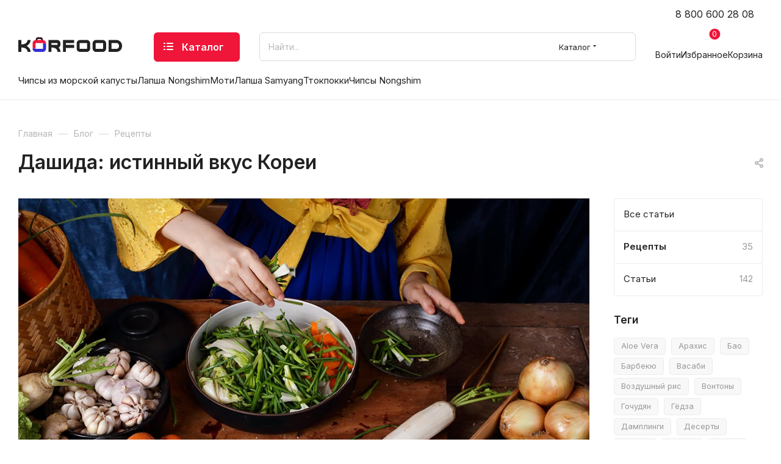

--- FILE ---
content_type: text/html; charset=UTF-8
request_url: https://korfood.ru/blog/recipes/dashida-istinnyy-vkus-korei/
body_size: 54957
content:
<!DOCTYPE html>
<html xmlns="http://www.w3.org/1999/xhtml" xml:lang="ru" lang="ru"  >
<head>
	<title>Дашида: истинный вкус Кореи</title>
	<meta name="viewport" content="initial-scale=1.0, width=device-width, maximum-scale=1" />
	<meta name="HandheldFriendly" content="true" />
	<meta name="yes" content="yes" />
	<meta name="apple-mobile-web-app-status-bar-style" content="black" />
	<meta name="SKYPE_TOOLBAR" content="SKYPE_TOOLBAR_PARSER_COMPATIBLE" />
	<meta http-equiv="Content-Type" content="text/html; charset=UTF-8" />
<meta name="keywords" content="Корея, продукты, корейские, интернет-магазин, заказать, купить" />
<meta name="description" content="Приправа Dasida была выпущена на рынок концерном &amp;lt;a href=&amp;quot;/brands/cj/&amp;quot;&amp;gt;CJ CheilJedang&amp;lt;/a&amp;gt; еще в 1975 г, и ее название в переводе на русский означает «очень вкусно». С тех пор слово «дашида» стало нарицательным: ведь это самый быстрый способ придать блюдам настоящий, особенный азиатский вкус умами. Рассказываем, что это такое и делимся проверенными рецептами со знаменитой корейской приправой." />
<script data-skip-moving="true">(function(w, d, n) {var cl = "bx-core";var ht = d.documentElement;var htc = ht ? ht.className : undefined;if (htc === undefined || htc.indexOf(cl) !== -1){return;}var ua = n.userAgent;if (/(iPad;)|(iPhone;)/i.test(ua)){cl += " bx-ios";}else if (/Windows/i.test(ua)){cl += ' bx-win';}else if (/Macintosh/i.test(ua)){cl += " bx-mac";}else if (/Linux/i.test(ua) && !/Android/i.test(ua)){cl += " bx-linux";}else if (/Android/i.test(ua)){cl += " bx-android";}cl += (/(ipad|iphone|android|mobile|touch)/i.test(ua) ? " bx-touch" : " bx-no-touch");cl += w.devicePixelRatio && w.devicePixelRatio >= 2? " bx-retina": " bx-no-retina";if (/AppleWebKit/.test(ua)){cl += " bx-chrome";}else if (/Opera/.test(ua)){cl += " bx-opera";}else if (/Firefox/.test(ua)){cl += " bx-firefox";}ht.className = htc ? htc + " " + cl : cl;})(window, document, navigator);</script>

<link href="/bitrix/js/intranet/intranet-common.min.css?166652656361199"  rel="stylesheet" />
<link href="/bitrix/css/aspro.max/notice.min.css?16390899232876"  rel="stylesheet" />
<link href="/bitrix/js/ui/design-tokens/dist/ui.design-tokens.min.css?171833915323463"  rel="stylesheet" />
<link href="/bitrix/cache/css/s1/aspro_max/page_f1c2374d6d07689409f358ac1df4df4e/page_f1c2374d6d07689409f358ac1df4df4e_v1.css?1769672175114923"  rel="stylesheet" />
<link href="/bitrix/panel/main/popup.min.css?167195298420774"  rel="stylesheet" />
<link href="/bitrix/cache/css/s1/aspro_max/template_314782f9a3383df2f18e7f91ad3b2736/template_314782f9a3383df2f18e7f91ad3b2736_v1.css?17696721191244587"  data-template-style="true" rel="stylesheet" />


<script type="extension/settings" data-extension="currency.currency-core">{"region":"ru"}</script>


<link href="/bitrix/templates/aspro_max/css/critical.min.css?166662424424" data-skip-moving="true" rel="stylesheet">
<meta name="theme-color" content="#ef163a">
<style>:root{--theme-base-color: #ef163a;--theme-base-opacity-color: #ef163a1a;--theme-base-color-hue:350;--theme-base-color-saturation:87%;--theme-base-color-lightness:51%;}</style>
<link href="https://fonts.gstatic.com" rel="preconnect" crossorigin>
<link href="https://fonts.googleapis.com/css2?family=Inter:wght@400;500;600;700&display=swap"  rel="preload" as="style" crossorigin>
<link href="https://fonts.googleapis.com/css2?family=Inter:wght@400;500;600;700&display=swap"  rel="stylesheet" crossorigin>
<style>html {--theme-page-width: 1348px;--theme-page-width-padding: 30px}</style>
<script data-skip-moving="true">window.lazySizesConfig = window.lazySizesConfig || {};lazySizesConfig.loadMode = 1;lazySizesConfig.expand = 200;lazySizesConfig.expFactor = 1;lazySizesConfig.hFac = 0.1;window.lazySizesConfig.loadHidden = false;window.lazySizesConfig.lazyClass = "lazy";</script>
<script src="/bitrix/templates/aspro_max/js/ls.unveilhooks.min.js" data-skip-moving="true" defer></script>
<script src="/bitrix/templates/aspro_max/js/lazysizes.min.js" data-skip-moving="true" defer></script>
<link href="/bitrix/templates/aspro_max/css/print.min.css?167972888721755" data-template-style="true" rel="stylesheet" media="print">
                    
                    <script data-skip-moving="true" src="/bitrix/js/main/jquery/jquery-2.2.4.min.js"></script>
                    <script data-skip-moving="true" src="/bitrix/templates/aspro_max/js/speed.min.js?=1725172910"></script>
<link rel="shortcut icon" href="/favicon.svg" type="image/svg+xml" />
<link rel="apple-touch-icon" sizes="180x180" href="/upload/CMax/ac3/rhmpo6d208rkmnrv7xyx5o63lfefuy8h/web_clip_icon.png" />
<meta property="og:description" content="Приправа Dasida была выпущена на рынок концерном CJ CheilJedang еще в 1975 г, и ее название в переводе на русский означает «очень вкусно». С тех пор слово «дашида» стало нарицательным: ведь это самый быстрый способ придать блюдам настоящий, особенный азиатский вкус умами. Рассказываем, что это такое..." />
<meta property="og:image" content="https://korfood.ru:443/upload/iblock/198/qu1d174m5h44gsm03i4ahyw1oy5t9p5u/dashida_istinnyy_vkus_korei.jpg" />
<link rel="image_src" href="https://korfood.ru:443/upload/iblock/198/qu1d174m5h44gsm03i4ahyw1oy5t9p5u/dashida_istinnyy_vkus_korei.jpg"  />
<meta property="og:title" content="Дашида: истинный вкус Кореи" />
<meta property="og:type" content="website" />
<meta property="og:url" content="https://korfood.ru:443/blog/recipes/dashida-istinnyy-vkus-korei/" />
		<style>html {--theme-items-gap:32px;--fixed-header:80px;}</style>	</head>
<body class=" site_s1  fill_bg_n catalog-delayed-btn-Y theme-default" id="main" data-site="/">
	
	<div id="panel"></div>
	
				<!--'start_frame_cache_basketitems-component-block'-->												<div id="ajax_basket"></div>
					<!--'end_frame_cache_basketitems-component-block'-->								<div class="cd-modal-bg"></div>
		<script data-skip-moving="true">var solutionName = 'arMaxOptions';</script>
		<script src="/bitrix/templates/aspro_max/js/setTheme.php?site_id=s1&site_dir=/" data-skip-moving="true"></script>
				<div class="wrapper1  header_bgcolored long_header  high_one_row_header with_left_block  basket_normal basket_fill_WHITE side_RIGHT block_side_NORMAL catalog_icons_N banner_auto  mheader-v4 header-v17_custom header-font-lower_N regions_N title_position_LEFT footer-v2_custom front-vindex1 mfixed_Y mfixed_view_always title-v1 lazy_Y with_phones compact-catalog normal-catalog-img landing-slider big-banners-mobile-normal bottom-icons-panel-Y compact-breadcrumbs-slider catalog-delayed-btn-Y  ">

<div class="mega_fixed_menu scrollblock">
	<div class="maxwidth-theme">
		<svg class="svg svg-close" width="14" height="14" viewBox="0 0 14 14">
		  <path data-name="Rounded Rectangle 568 copy 16" d="M1009.4,953l5.32,5.315a0.987,0.987,0,0,1,0,1.4,1,1,0,0,1-1.41,0L1008,954.4l-5.32,5.315a0.991,0.991,0,0,1-1.4-1.4L1006.6,953l-5.32-5.315a0.991,0.991,0,0,1,1.4-1.4l5.32,5.315,5.31-5.315a1,1,0,0,1,1.41,0,0.987,0.987,0,0,1,0,1.4Z" transform="translate(-1001 -946)"></path>
		</svg>
		<i class="svg svg-close mask arrow"></i>
		<div class="row">
			<div class="col-md-9">
				<div class="left_menu_block">
					<div class="logo_block flexbox flexbox--row align-items-normal">
						<div class="logo">
							<a href="/"><svg width="170" height="24" viewBox="0 0 170 24" fill="none" xmlns="http://www.w3.org/2000/svg">
<g id="logo">
<path id="kor-blue" d="M40.5606 9.49377V18.5158C40.5558 18.6589 40.4976 18.7946 40.3979 18.895C40.2983 18.9954 40.1648 19.0529 40.025 19.0555H29.1987H28.9724H28.8956H28.8313H28.8105C25.7921 19.0088 24.2122 17.736 23.3881 16.4314V18.5201C23.4056 19.9833 23.9877 21.3801 25.0073 22.4059C26.027 23.4317 27.4016 24.0032 28.8313 23.9958H40.025C41.4561 24.0031 42.8319 23.4305 43.8518 22.4029C44.8717 21.3753 45.4529 19.9763 45.4682 18.5116V12.1966C45.4682 11.8353 44.3036 9.72751 40.5606 9.49377Z" fill="#3030D4"></path>
<path class="fill-theme-svg" id="kor-red" d="M40.1827 4.51952V3.8927C40.1816 2.86064 39.7806 1.87116 39.0676 1.14138C38.3546 0.411607 37.3879 0.00112486 36.3795 0H32.4518C31.4435 0.00112486 30.4767 0.411607 29.7637 1.14138C29.0507 1.87116 28.6497 2.86064 28.6486 3.8927V4.53015C27.2497 4.57018 25.9202 5.16332 24.9394 6.18507C23.9586 7.20682 23.4025 8.57774 23.3881 10.0101V16.3846C23.3881 16.8776 25.244 18.9344 28.2957 19.0406V10.0016C28.2999 9.85817 28.3579 9.7219 28.4576 9.62103C28.5573 9.52017 28.6911 9.46242 28.8313 9.45976L40.0208 9.47463C40.0443 9.47251 40.0679 9.47251 40.0914 9.47463C43.0393 9.51288 44.9098 10.8303 45.4682 12.12V9.99521C45.4514 8.55964 44.8911 7.18672 43.9053 6.16542C42.9195 5.14411 41.585 4.55408 40.1827 4.51952V4.51952ZM32.4518 2.74741H36.3795C36.6747 2.74741 36.9577 2.8674 37.1664 3.08099C37.375 3.29458 37.4923 3.58426 37.4923 3.88632V4.5089H31.3349V3.88632C31.3352 3.73647 31.3643 3.58816 31.4206 3.44983C31.4768 3.3115 31.5592 3.18587 31.6629 3.08011C31.7666 2.97435 31.8897 2.89054 32.025 2.83345C32.1604 2.77637 32.3054 2.74713 32.4518 2.74741V2.74741Z" fill="#F0173B"></path>
<path class="fill-dark-light" id="korfood" fill-rule="evenodd" clip-rule="evenodd" d="M31.3349 4.51739V3.8927C31.3354 3.59081 31.4528 3.30145 31.6614 3.08798C31.87 2.87451 32.1527 2.75434 32.4476 2.75378H36.3795C36.6746 2.75378 36.9577 2.87378 37.1663 3.08736C37.375 3.30095 37.4922 3.59064 37.4922 3.8927V4.51739H40.191V3.8927C40.1899 2.86063 39.7889 1.87116 39.0759 1.14138C38.3629 0.411606 37.3962 0.00112486 36.3878 0H32.4518C31.4434 0.00112486 30.4767 0.411606 29.7637 1.14138C29.0507 1.87116 28.6497 2.86063 28.6486 3.8927V4.51739H31.3349ZM160.749 4.51526H147.92V23.9957H160.749C165.836 23.9957 170 19.8013 170 14.6741V13.8242C170.01 8.70968 165.836 4.51526 160.749 4.51526ZM165.092 14.6783C165.082 15.8477 164.619 16.9652 163.805 17.7857C162.991 18.6062 161.892 19.0629 160.749 19.0555H152.827V9.45974H160.749C161.892 9.45238 162.991 9.90902 163.805 10.7295C164.619 11.5501 165.082 12.6675 165.092 13.8369V14.6783ZM127.264 4.51521H138.456C139.887 4.50839 141.263 5.08152 142.282 6.10946C143.302 7.13739 143.883 8.5366 143.899 10.0015V18.5115C143.883 19.9762 143.302 21.3752 142.282 22.4028C141.262 23.4304 139.887 24.0031 138.456 23.9957H127.258C125.828 24.0014 124.455 23.4286 123.436 22.4021C122.418 21.3756 121.837 19.9786 121.821 18.5157V10.0015C121.835 8.53642 122.416 7.13688 123.436 6.10883C124.456 5.08078 125.832 4.50783 127.264 4.51521ZM138.83 18.8957C138.93 18.7952 138.988 18.6591 138.993 18.5157V10.0015C138.988 9.85791 138.93 9.72164 138.83 9.62083C138.73 9.52001 138.596 9.46233 138.456 9.45969H127.264C127.124 9.46233 126.99 9.52001 126.889 9.62083C126.789 9.72164 126.731 9.85791 126.726 10.0015V18.5157C126.731 18.6591 126.79 18.7952 126.89 18.8957C126.99 18.9961 127.124 19.0533 127.264 19.0554H138.456C138.596 19.0533 138.73 18.9961 138.83 18.8957ZM112.298 4.51532H101.1C99.6689 4.5085 98.2931 5.08164 97.2732 6.10957C96.2534 7.1375 95.6723 8.53671 95.657 10.0016V18.5158C95.6734 19.9798 96.255 21.3778 97.2748 22.4044C98.2946 23.4311 99.6698 24.0032 101.1 23.9958H112.298C113.729 24.0032 115.105 23.4305 116.125 22.4029C117.145 21.3753 117.726 19.9763 117.741 18.5116V10.0016C117.726 8.53671 117.145 7.1375 116.125 6.10957C115.105 5.08164 113.729 4.5085 112.298 4.51532ZM112.834 18.5158C112.829 18.6589 112.771 18.7946 112.671 18.895C112.571 18.9955 112.438 19.0529 112.298 19.0556H101.1C100.96 19.0529 100.827 18.9955 100.727 18.895C100.628 18.7946 100.569 18.6589 100.565 18.5158V10.0016C100.569 9.85822 100.627 9.72195 100.727 9.62108C100.826 9.52021 100.96 9.46247 101.1 9.45981H112.298C112.438 9.46247 112.572 9.52021 112.672 9.62108C112.771 9.72195 112.829 9.85822 112.834 10.0016V18.5158ZM73.1514 4.51746H75.655H78.0569H91.6006V9.45982H78.0569V12.5302H91.6006V17.4747H78.0569V24.0001H73.1514V4.51746ZM69.0865 12.016V10.0016C69.0717 8.5369 68.4911 7.13769 67.4716 6.1097C66.4521 5.08171 65.0765 4.5085 63.6454 4.51532H49.4146V23.9958H54.3222V16.8054C61.4262 16.7671 64.2246 20.3602 64.2246 24H69.1301C69.1301 21.3228 68.0278 18.8749 66.1366 16.884C67.0186 16.4293 67.7607 15.7341 68.2813 14.8751C68.8018 14.0162 69.0805 13.0267 69.0865 12.016ZM64.181 12.016C64.1768 12.1594 64.1188 12.2957 64.0191 12.3965C63.9194 12.4974 63.7856 12.5552 63.6454 12.5578H54.8391C54.7217 12.5549 54.6084 12.5137 54.5154 12.4404C54.4225 12.367 54.3548 12.2652 54.3222 12.1498V9.86565C54.3549 9.75047 54.4226 9.64899 54.5156 9.57599C54.6086 9.50299 54.7219 9.46228 54.8391 9.4598H63.6454C63.7856 9.46247 63.9194 9.52021 64.0191 9.62108C64.1188 9.72195 64.1768 9.85822 64.181 10.0016V12.016ZM15.1775 4.51526H20.0851C20.0851 8.53757 17.5981 12.0457 13.6849 14.2534C17.5939 16.4674 20.0851 19.9755 20.0851 23.9957H15.1775C15.1775 20.3198 12.0884 16.7713 4.90554 16.7713V23.9957H0V4.51526H4.90554V11.7397C12.0324 11.7397 15.1775 8.19547 15.1775 4.51526Z" fill="#222222"></path>
</g>
</svg></a>						</div>
						<div class="top-description addr">
							Интернет-магазин продуктов из Кореи						</div>
					</div>
					<div class="search_block">
						<div class="search_wrap">
							<div class="search-block">
									<div class="search-wrapper">
		<div id="title-search_mega_menu">
			<form action="/catalog/" class="search search--hastype">
				<div class="search-input-div">
					<input class="search-input" id="title-search-input_mega_menu" type="text" name="q" value="" placeholder="Найти..." size="20" maxlength="50" autocomplete="off" />
				</div>
				<div class="search-button-div">
					<button class="btn btn-search" type="submit" name="s" value="Найти"><i class="svg search2  inline " aria-hidden="true"><svg width="17" height="17" ><use xlink:href="/bitrix/templates/aspro_max/images/svg/header_icons_srite.svg?1761636208#search"></use></svg></i></button>
											<div class="dropdown-select searchtype">
							<input type="hidden" name="type" value="catalog" />
							<div class="dropdown-select__title darken font_xs">
								<span>Каталог</span>
								<i class="svg  svg-inline-search-down" aria-hidden="true" ><svg xmlns="http://www.w3.org/2000/svg" width="5" height="3" viewBox="0 0 5 3"><path class="cls-1" d="M250,80h5l-2.5,3Z" transform="translate(-250 -80)"/></svg></i>							</div>
							<div class="dropdown-select__list dropdown-menu-wrapper" role="menu">
								<!--noindex-->
								<div class="dropdown-menu-inner rounded3">
									<div class="dropdown-select__list-item font_xs">
										<span class="dropdown-select__list-link darken" data-type="all">
											<span>По всему сайту</span>
										</span>
									</div>
									<div class="dropdown-select__list-item font_xs">
										<span class="dropdown-select__list-link dropdown-select__list-link--current" data-type="catalog">
											<span>По каталогу</span>
										</span>
									</div>
								</div>
								<!--/noindex-->
							</div>
						</div>
					<span class="close-block inline-search-hide"><span class="svg svg-close close-icons"></span></span>
				</div>
			</form>
		</div>
	</div>
							</div>
						</div>
					</div>
					<div class="loadings" style="height:125px;width:50px;" data-nlo="menu-megafixed">					</div>				</div>
			</div>
			<div class="col-md-3">
				<div class="right_menu_block">
					<div class="contact_wrap">
						<div class="info">
							<div class="phone blocks">
								<div class="">
									                                <!-- noindex -->
            <div class="phone with_dropdown white sm">
                                    <div class="wrap">
                        <div>
                                    <i class="svg svg-inline-phone  inline " aria-hidden="true"><svg width="5" height="13" ><use xlink:href="/bitrix/templates/aspro_max/images/svg/header_icons_srite.svg?1761636208#phone_footer"></use></svg></i><a rel="nofollow" href="tel:88006002808">8 800 600 28 08</a>
                                        </div>
                    </div>
                                                    <div class="dropdown ">
                        <div class="wrap scrollblock">
                                <div class="more_phone flexbox flexbox--row flexbox--gap flexbox--gap-16">
                                    <a class="more_phone_a  flexbox flexbox--row flexbox--gap flexbox--gap-8" rel="nofollow" href="tel:88006002808">
                                        <span class="phones__phone-icon no-icon">
                                                                                    </span>
                                        <span class="phones__phone-link-text flexbox dropdown--top-reverse flexbox--gap flexbox--gap-8">
                                            <span class="phones__phone-title">8 800 600 28 08</span>
                                                                                            <span class="phones__phone-descript"><span class="descr">Бесплатный звонок по России</span></span>
                                                                                    </span>
                                    </a>
                                                                    </div>
                                <div class="more_phone flexbox flexbox--row flexbox--gap flexbox--gap-16">
                                    <a class="more_phone_a  flexbox flexbox--row flexbox--gap flexbox--gap-8" rel="nofollow" href="tel:89958880088">
                                        <span class="phones__phone-icon no-icon">
                                                                                    </span>
                                        <span class="phones__phone-link-text flexbox dropdown--top-reverse flexbox--gap flexbox--gap-8">
                                            <span class="phones__phone-title">8 995 888 00 88</span>
                                                                                            <span class="phones__phone-descript"><span class="descr">Для звонков в Москве</span></span>
                                                                                    </span>
                                    </a>
                                                                    </div>
                                <div class="more_phone flexbox flexbox--row flexbox--gap flexbox--gap-16">
                                    <a class="more_phone_a  flexbox flexbox--row flexbox--gap flexbox--gap-8" rel="nofollow" href="https://wa.me/74992130089">
                                        <span class="phones__phone-icon no-icon">
                                                                                    </span>
                                        <span class="phones__phone-link-text flexbox dropdown--top-reverse flexbox--gap flexbox--gap-8">
                                            <span class="phones__phone-title">8 499 213 00 89</span>
                                                                                            <span class="phones__phone-descript"><span class="descr">WhatsApp</span></span>
                                                                                    </span>
                                    </a>
                                                                    </div>
                                                    </div>
                    </div>
                    <i class="svg svg-inline-down  inline " aria-hidden="true"><svg width="5" height="3" ><use xlink:href="/bitrix/templates/aspro_max/images/svg/header_icons_srite.svg?1761636208#Triangle_down"></use></svg></i>
                            </div>
            <!-- /noindex -->
                								</div>
								<div class="callback_wrap">
									<span class="callback-block animate-load font_upper colored" data-event="jqm" data-param-form_id="CALLBACK" data-name="callback">Заказать звонок</span>
								</div>
							</div>
							<div class="question_button_wrapper">
								<span class="btn btn-lg btn-transparent-border-color btn-wide animate-load colored_theme_hover_bg-el" data-event="jqm" data-param-form_id="ASK" data-name="ask">
									Задать вопрос								</span>
							</div>
							<div class="person_wrap">
        <!--'start_frame_cache_header-auth-block1'-->            <!-- noindex --><div class="auth_wr_inner "><a rel="nofollow" title="Профиль" class="personal-link dark-color animate-load" data-event="jqm" data-param-backurl="%2Fblog%2Frecipes%2Fdashida-istinnyy-vkus-korei%2F" data-param-type="auth" data-name="auth" href="/personal/"><i class="svg svg-inline-cabinet big inline " aria-hidden="true"><svg width="18" height="18" ><use xlink:href="/bitrix/templates/aspro_max/images/svg/header_icons_srite.svg?1761636208#user"></use></svg></i><span class="wrap"><span class="name">Войти</span></span></a></div><!-- /noindex -->        <!--'end_frame_cache_header-auth-block1'-->
            <!--'start_frame_cache_mobile-basket-with-compare-block1'-->        <!-- noindex -->
                    <div class="menu middle">
                <ul>
                                            <li class="counters">
                            <a rel="nofollow" class="dark-color basket-link basket ready " href="/basket/">
                                <i class="svg  svg-inline-basket" aria-hidden="true" ><svg width="21" height="21" viewBox="0 0 21 21" fill="none" xmlns="http://www.w3.org/2000/svg"><path  fill-rule="evenodd" clip-rule="evenodd" d="M5.24995 14.875H17.4998C17.8857 14.875 18.227 14.6213 18.3381 14.2511L20.9631 5.50112C21.0427 5.23688 20.9919 4.94987 20.8266 4.72762C20.6621 4.50537 20.4013 4.375 20.1248 4.375H4.84921L4.36709 0.7595C4.30934 0.324625 3.93834 0 3.49997 0H0V1.75H2.73435L4.38284 14.1155C4.44059 14.5504 4.81158 14.875 5.24995 14.875ZM7.87493 18.8125C7.87493 20.0206 6.89556 21 5.68745 21C4.47934 21 3.49997 20.0206 3.49997 18.8125C3.49997 17.6044 4.47934 16.625 5.68745 16.625C6.89556 16.625 7.87493 17.6044 7.87493 18.8125ZM19.2498 18.8125C19.2498 20.0206 18.2705 21 17.0624 21C15.8542 21 14.8749 20.0206 14.8749 18.8125C14.8749 17.6044 15.8542 16.625 17.0624 16.625C18.2705 16.625 19.2498 17.6044 19.2498 18.8125Z" fill="black"/></svg>
</i>                                <span>Корзина<span class="count js-count empted">0</span></span>
                            </a>
                        </li>
                                                                <li class="counters">
                            <a rel="nofollow"
                                class="dark-color basket-link delay ready "
                                href="/personal/favorite/"
                            >
                                <i class="svg  svg-inline-basket" aria-hidden="true" ><?xml version="1.0" encoding="UTF-8"?><svg  data-name="Layer 2" xmlns="http://www.w3.org/2000/svg" width="15" height="14" viewBox="0 0 15 14"><defs><style>.f{stroke-width:0px;}</style></defs><g id="c" data-name="Layer 1"><g id="d" data-name="heart"><g id="e" data-name="Vector"><path class="f" d="M7.5,14c-1.78,0-7.5-4.28-7.5-9.29C.03,2.66,1.24.81,2.94.2c1.51-.54,3.14,0,4.56,1.47C8.92.2,10.56-.33,12.06.2c1.7.6,2.91,2.46,2.94,4.5,0,5.01-5.72,9.3-7.5,9.3ZM4.11,1.43c-.24,0-.48.04-.72.12-1.14.41-1.98,1.74-2,3.17,0,4.26,5.19,7.84,6.1,7.85.92-.01,6.1-3.59,6.1-7.86-.02-1.42-.86-2.76-2-3.16-1.13-.4-2.4.18-3.56,1.65-.26.33-.82.33-1.08,0-.92-1.16-1.91-1.77-2.85-1.77Z"/></g></g></g></svg></i>                                <span>Избранное<span class="count js-count empted">0</span></span>
                            </a>
                        </li>
                                    </ul>
            </div>
                        <!-- /noindex -->
        <!--'end_frame_cache_mobile-basket-with-compare-block1'-->    							</div>
						</div>
					</div>
					<div class="footer_wrap">
						
        
                            <div class="email blocks color-theme-hover">
                    <i class="svg inline  svg-inline-email" aria-hidden="true" ><svg xmlns="http://www.w3.org/2000/svg" width="11" height="9" viewBox="0 0 11 9"><path  data-name="Rectangle 583 copy 16" class="cls-1" d="M367,142h-7a2,2,0,0,1-2-2v-5a2,2,0,0,1,2-2h7a2,2,0,0,1,2,2v5A2,2,0,0,1,367,142Zm0-2v-3.039L364,139h-1l-3-2.036V140h7Zm-6.634-5,3.145,2.079L366.634,135h-6.268Z" transform="translate(-358 -133)"/></svg></i>                    <a href="mailto:eshop@korfood.ru">eshop@korfood.ru</a>                </div>
        
        
                            <div class="address blocks">
                    <i class="svg inline  svg-inline-addr" aria-hidden="true" ><svg xmlns="http://www.w3.org/2000/svg" width="9" height="12" viewBox="0 0 9 12"><path class="cls-1" d="M959.135,82.315l0.015,0.028L955.5,87l-3.679-4.717,0.008-.013a4.658,4.658,0,0,1-.83-2.655,4.5,4.5,0,1,1,9,0A4.658,4.658,0,0,1,959.135,82.315ZM955.5,77a2.5,2.5,0,0,0-2.5,2.5,2.467,2.467,0,0,0,.326,1.212l-0.014.022,2.181,3.336,2.034-3.117c0.033-.046.063-0.094,0.093-0.142l0.066-.1-0.007-.009a2.468,2.468,0,0,0,.32-1.2A2.5,2.5,0,0,0,955.5,77Z" transform="translate(-951 -75)"/></svg></i>                    Москва                </div>
        
    						<div class="social-block">
							<div class="social-icons">
		<!-- noindex -->
	<ul>
					<li class="vk">
				<a href="https://vk.com/korfoodru" target="_blank" rel="nofollow" title="Вконтакте">
					Вконтакте				</a>
			</li>
													<li class="telegram">
				<a href="https://t.me/korfoodru" target="_blank" rel="nofollow" title="Telegram">
					Telegram				</a>
			</li>
									<li class="odn">
				<a href="https://ok.ru/group/57857245315078" target="_blank" rel="nofollow" title="Одноклассники">
					Одноклассники				</a>
			</li>
				        														<li class="whats">
				<a href="https://wa.me/+74992130089 " target="_blank" rel="nofollow" title="WhatsApp">
					WhatsApp				</a>
			</li>
							<li class="zen">
				<a href="https://zen.yandex.ru/id/604f6e9bd5efd708f8faa4ea" target="_blank" rel="nofollow" title="Яндекс.Дзен">
					Яндекс.Дзен				</a>
			</li>
											</ul>
	<!-- /noindex -->
</div>
						</div>
					</div>
				</div>
			</div>
		</div>
	</div>
</div>
<div class="header_wrap visible-lg visible-md title-v1 ">
	<header id="header">
		<div class="header-v17 custom header header--narrow">
	<div class="header__inner header__inner--no-pt">
		<div class="header__top-part top-block">
			<div class="maxwidth-theme">		
				<div class="header__top-inner">
										<div class="header__top-item header-menu header-menu--long dotted-flex-1 hide-dotted">
						<div class="menus">
								<ul class="menu topest">
					<li  >
				<a href="/sale/">
											<i class="svg inline  svg-inline-icon_discount" aria-hidden="true" ><svg xmlns="http://www.w3.org/2000/svg" width="9" height="12" viewBox="0 0 9 12"><path  data-name="Shape 943 copy 12" class="cls-1" d="M710,75l-7,7h3l-1,5,7-7h-3Z" transform="translate(-703 -75)"/></svg></i>										<span>Акции</span>
				</a>
			</li>
					<li  >
				<a href="/brands/">
										<span>Производители</span>
				</a>
			</li>
					<li  >
				<a href="/about/">
										<span>О магазине</span>
				</a>
			</li>
					<li  >
				<a href="/info/">
										<span>Покупателям</span>
				</a>
			</li>
					<li  class="current" >
				<a href="/blog/">
										<span>Блог</span>
				</a>
			</li>
					<li  >
				<a href="/contacts/">
										<span>Контакты</span>
				</a>
			</li>
				<li class="more hidden">
			<span>...</span>
			<ul class="dropdown"></ul>
		</li>
	</ul>
	<script data-skip-moving="true">
		InitTopestMenuGummi();
		CheckTopMenuDotted();
	</script>
						</div>
					</div>
					<div class="header__top-item no-shrinked">
						<div class="phones">
							<div class="phones__phones-wrapper">
																	<div class="phones__inner">
										                                <!-- noindex -->
            <div class="phone with_dropdown no-icons">
                                    <i class="svg svg-inline-phone  inline " aria-hidden="true"><svg width="5" height="13" ><use xlink:href="/bitrix/templates/aspro_max/images/svg/header_icons_srite.svg?1761636208#phone_black"></use></svg></i><a rel="nofollow" href="tel:88006002808">8 800 600 28 08</a>
                                                    <div class="dropdown ">
                        <div class="wrap scrollblock">
                                <div class="more_phone flexbox flexbox--row flexbox--gap flexbox--gap-16">
                                    <a class="more_phone_a  flexbox flexbox--row flexbox--gap flexbox--gap-8" rel="nofollow" href="tel:88006002808">
                                        <span class="phones__phone-icon no-icon">
                                                                                    </span>
                                        <span class="phones__phone-link-text flexbox dropdown--top-reverse flexbox--gap flexbox--gap-8">
                                            <span class="phones__phone-title">8 800 600 28 08</span>
                                                                                            <span class="phones__phone-descript"><span class="descr">Бесплатный звонок по России</span></span>
                                                                                    </span>
                                    </a>
                                                                    </div>
                                <div class="more_phone flexbox flexbox--row flexbox--gap flexbox--gap-16">
                                    <a class="more_phone_a  flexbox flexbox--row flexbox--gap flexbox--gap-8" rel="nofollow" href="tel:89958880088">
                                        <span class="phones__phone-icon no-icon">
                                                                                    </span>
                                        <span class="phones__phone-link-text flexbox dropdown--top-reverse flexbox--gap flexbox--gap-8">
                                            <span class="phones__phone-title">8 995 888 00 88</span>
                                                                                            <span class="phones__phone-descript"><span class="descr">Для звонков в Москве</span></span>
                                                                                    </span>
                                    </a>
                                                                    </div>
                                <div class="more_phone flexbox flexbox--row flexbox--gap flexbox--gap-16">
                                    <a class="more_phone_a  flexbox flexbox--row flexbox--gap flexbox--gap-8" rel="nofollow" href="https://wa.me/74992130089">
                                        <span class="phones__phone-icon no-icon">
                                                                                    </span>
                                        <span class="phones__phone-link-text flexbox dropdown--top-reverse flexbox--gap flexbox--gap-8">
                                            <span class="phones__phone-title">8 499 213 00 89</span>
                                                                                            <span class="phones__phone-descript"><span class="descr">WhatsApp</span></span>
                                                                                    </span>
                                    </a>
                                                                    </div>
                                                    </div>
                    </div>
                    <i class="svg svg-inline-down  inline " aria-hidden="true"><svg width="5" height="3" ><use xlink:href="/bitrix/templates/aspro_max/images/svg/header_icons_srite.svg?1761636208#Triangle_down"></use></svg></i>
                            </div>
            <!-- /noindex -->
                									</div>
																							</div>
						</div>	
					</div>
				</div>
			</div>
		</div>
		<div class="header__main-part header__main-part--long part-with-search">
			<div class="maxwidth-theme">
				<div class="header__main-inner relative part-with-search__inner">
					<div class="header__main-item">
						<div class ="line-block line-block--40">
							<div class="logo line-block__item no-shrinked">
									<div class="logo">
										<a href="/"><svg width="170" height="24" viewBox="0 0 170 24" fill="none" xmlns="http://www.w3.org/2000/svg">
<g id="logo">
<path id="kor-blue" d="M40.5606 9.49377V18.5158C40.5558 18.6589 40.4976 18.7946 40.3979 18.895C40.2983 18.9954 40.1648 19.0529 40.025 19.0555H29.1987H28.9724H28.8956H28.8313H28.8105C25.7921 19.0088 24.2122 17.736 23.3881 16.4314V18.5201C23.4056 19.9833 23.9877 21.3801 25.0073 22.4059C26.027 23.4317 27.4016 24.0032 28.8313 23.9958H40.025C41.4561 24.0031 42.8319 23.4305 43.8518 22.4029C44.8717 21.3753 45.4529 19.9763 45.4682 18.5116V12.1966C45.4682 11.8353 44.3036 9.72751 40.5606 9.49377Z" fill="#3030D4"></path>
<path class="fill-theme-svg" id="kor-red" d="M40.1827 4.51952V3.8927C40.1816 2.86064 39.7806 1.87116 39.0676 1.14138C38.3546 0.411607 37.3879 0.00112486 36.3795 0H32.4518C31.4435 0.00112486 30.4767 0.411607 29.7637 1.14138C29.0507 1.87116 28.6497 2.86064 28.6486 3.8927V4.53015C27.2497 4.57018 25.9202 5.16332 24.9394 6.18507C23.9586 7.20682 23.4025 8.57774 23.3881 10.0101V16.3846C23.3881 16.8776 25.244 18.9344 28.2957 19.0406V10.0016C28.2999 9.85817 28.3579 9.7219 28.4576 9.62103C28.5573 9.52017 28.6911 9.46242 28.8313 9.45976L40.0208 9.47463C40.0443 9.47251 40.0679 9.47251 40.0914 9.47463C43.0393 9.51288 44.9098 10.8303 45.4682 12.12V9.99521C45.4514 8.55964 44.8911 7.18672 43.9053 6.16542C42.9195 5.14411 41.585 4.55408 40.1827 4.51952V4.51952ZM32.4518 2.74741H36.3795C36.6747 2.74741 36.9577 2.8674 37.1664 3.08099C37.375 3.29458 37.4923 3.58426 37.4923 3.88632V4.5089H31.3349V3.88632C31.3352 3.73647 31.3643 3.58816 31.4206 3.44983C31.4768 3.3115 31.5592 3.18587 31.6629 3.08011C31.7666 2.97435 31.8897 2.89054 32.025 2.83345C32.1604 2.77637 32.3054 2.74713 32.4518 2.74741V2.74741Z" fill="#F0173B"></path>
<path class="fill-dark-light" id="korfood" fill-rule="evenodd" clip-rule="evenodd" d="M31.3349 4.51739V3.8927C31.3354 3.59081 31.4528 3.30145 31.6614 3.08798C31.87 2.87451 32.1527 2.75434 32.4476 2.75378H36.3795C36.6746 2.75378 36.9577 2.87378 37.1663 3.08736C37.375 3.30095 37.4922 3.59064 37.4922 3.8927V4.51739H40.191V3.8927C40.1899 2.86063 39.7889 1.87116 39.0759 1.14138C38.3629 0.411606 37.3962 0.00112486 36.3878 0H32.4518C31.4434 0.00112486 30.4767 0.411606 29.7637 1.14138C29.0507 1.87116 28.6497 2.86063 28.6486 3.8927V4.51739H31.3349ZM160.749 4.51526H147.92V23.9957H160.749C165.836 23.9957 170 19.8013 170 14.6741V13.8242C170.01 8.70968 165.836 4.51526 160.749 4.51526ZM165.092 14.6783C165.082 15.8477 164.619 16.9652 163.805 17.7857C162.991 18.6062 161.892 19.0629 160.749 19.0555H152.827V9.45974H160.749C161.892 9.45238 162.991 9.90902 163.805 10.7295C164.619 11.5501 165.082 12.6675 165.092 13.8369V14.6783ZM127.264 4.51521H138.456C139.887 4.50839 141.263 5.08152 142.282 6.10946C143.302 7.13739 143.883 8.5366 143.899 10.0015V18.5115C143.883 19.9762 143.302 21.3752 142.282 22.4028C141.262 23.4304 139.887 24.0031 138.456 23.9957H127.258C125.828 24.0014 124.455 23.4286 123.436 22.4021C122.418 21.3756 121.837 19.9786 121.821 18.5157V10.0015C121.835 8.53642 122.416 7.13688 123.436 6.10883C124.456 5.08078 125.832 4.50783 127.264 4.51521ZM138.83 18.8957C138.93 18.7952 138.988 18.6591 138.993 18.5157V10.0015C138.988 9.85791 138.93 9.72164 138.83 9.62083C138.73 9.52001 138.596 9.46233 138.456 9.45969H127.264C127.124 9.46233 126.99 9.52001 126.889 9.62083C126.789 9.72164 126.731 9.85791 126.726 10.0015V18.5157C126.731 18.6591 126.79 18.7952 126.89 18.8957C126.99 18.9961 127.124 19.0533 127.264 19.0554H138.456C138.596 19.0533 138.73 18.9961 138.83 18.8957ZM112.298 4.51532H101.1C99.6689 4.5085 98.2931 5.08164 97.2732 6.10957C96.2534 7.1375 95.6723 8.53671 95.657 10.0016V18.5158C95.6734 19.9798 96.255 21.3778 97.2748 22.4044C98.2946 23.4311 99.6698 24.0032 101.1 23.9958H112.298C113.729 24.0032 115.105 23.4305 116.125 22.4029C117.145 21.3753 117.726 19.9763 117.741 18.5116V10.0016C117.726 8.53671 117.145 7.1375 116.125 6.10957C115.105 5.08164 113.729 4.5085 112.298 4.51532ZM112.834 18.5158C112.829 18.6589 112.771 18.7946 112.671 18.895C112.571 18.9955 112.438 19.0529 112.298 19.0556H101.1C100.96 19.0529 100.827 18.9955 100.727 18.895C100.628 18.7946 100.569 18.6589 100.565 18.5158V10.0016C100.569 9.85822 100.627 9.72195 100.727 9.62108C100.826 9.52021 100.96 9.46247 101.1 9.45981H112.298C112.438 9.46247 112.572 9.52021 112.672 9.62108C112.771 9.72195 112.829 9.85822 112.834 10.0016V18.5158ZM73.1514 4.51746H75.655H78.0569H91.6006V9.45982H78.0569V12.5302H91.6006V17.4747H78.0569V24.0001H73.1514V4.51746ZM69.0865 12.016V10.0016C69.0717 8.5369 68.4911 7.13769 67.4716 6.1097C66.4521 5.08171 65.0765 4.5085 63.6454 4.51532H49.4146V23.9958H54.3222V16.8054C61.4262 16.7671 64.2246 20.3602 64.2246 24H69.1301C69.1301 21.3228 68.0278 18.8749 66.1366 16.884C67.0186 16.4293 67.7607 15.7341 68.2813 14.8751C68.8018 14.0162 69.0805 13.0267 69.0865 12.016ZM64.181 12.016C64.1768 12.1594 64.1188 12.2957 64.0191 12.3965C63.9194 12.4974 63.7856 12.5552 63.6454 12.5578H54.8391C54.7217 12.5549 54.6084 12.5137 54.5154 12.4404C54.4225 12.367 54.3548 12.2652 54.3222 12.1498V9.86565C54.3549 9.75047 54.4226 9.64899 54.5156 9.57599C54.6086 9.50299 54.7219 9.46228 54.8391 9.4598H63.6454C63.7856 9.46247 63.9194 9.52021 64.0191 9.62108C64.1188 9.72195 64.1768 9.85822 64.181 10.0016V12.016ZM15.1775 4.51526H20.0851C20.0851 8.53757 17.5981 12.0457 13.6849 14.2534C17.5939 16.4674 20.0851 19.9755 20.0851 23.9957H15.1775C15.1775 20.3198 12.0884 16.7713 4.90554 16.7713V23.9957H0V4.51526H4.90554V11.7397C12.0324 11.7397 15.1775 8.19547 15.1775 4.51526Z" fill="#222222"></path>
</g>
</svg></a>									</div>
							</div>
						</div>
					</div>
					<div class="header__main-item line-block__item header__burger menu-dropdown-offset">
						<div class="menu-row">
							<div class="menu-only">
								<nav class="mega-menu">
												<div class="table-menu">
		<table>
			<tr>
														<td class="menu-item dropdown wide_menu catalog wide_menu  ">
						<div class="wrap">
							<a class="header-menu__link--only-catalog fill-use-fff btn btn-default btn--no-rippple btn-lg" href="/catalog/">
								<div>
																			<i class="svg inline  svg-inline-icon_catalog" aria-hidden="true" ><?xml version="1.0" encoding="UTF-8"?><svg  data-name="Layer 2" xmlns="http://www.w3.org/2000/svg" width="16" height="12" viewBox="0 0 16 12"><defs><style>.e{stroke-width:0px;}</style></defs><g id="c" data-name="burger-16-16"><g id="d" data-name="icon_catalog"><path class="e" d="m2,10h-1c-.55,0-1,.45-1,1s.45,1,1,1h1c.55,0,1-.45,1-1s-.45-1-1-1Z"/><path class="e" d="m2,5h-1c-.55,0-1,.45-1,1s.45,1,1,1h1c.55,0,1-.45,1-1s-.45-1-1-1Z"/><path class="e" d="m6,2h9c.55,0,1-.45,1-1s-.45-1-1-1H6c-.55,0-1,.45-1,1s.45,1,1,1Z"/><path class="e" d="m15,5H6c-.55,0-1,.45-1,1s.45,1,1,1h9c.55,0,1-.45,1-1s-.45-1-1-1Z"/><path class="e" d="m2,0h-1C.45,0,0,.45,0,1s.45,1,1,1h1c.55,0,1-.45,1-1s-.45-1-1-1Z"/><path class="e" d="m15,10H6c-.55,0-1,.45-1,1s.45,1,1,1h9c.55,0,1-.45,1-1s-.45-1-1-1Z"/></g></g></svg></i>																		Каталог									<div class="line-wrapper"><span class="line"></span></div>
								</div>
							</a>
																<span class="tail"></span>
								<div class="dropdown-menu   BRANDS" >
																		<div class="customScrollbar scrollblock">
										
										<ul class="menu-wrapper menu-type-1">
																							
																																							<li class="dropdown-submenu   has_img parent-items">
																																					<div class="menu_img ">
						<a href="/catalog/morskaya-kapusta-moreprodukty/" class="noborder img_link colored_theme_svg">
															<img class="lazy" src="/bitrix/templates/aspro_max/images/loaders/double_ring.svg" data-src="/upload/resize_cache/iblock/dd7/82y2y0w55nt3329tucrhhoniulikci60/60_60_0/morskaya_kapusta_moreprodukty.png" alt="Морская капуста, морепродукты" title="Морская капуста, морепродукты" />
													</a>
					</div>
														<a href="/catalog/morskaya-kapusta-moreprodukty/" title="Морская капуста, морепродукты">
						<span class="name option-font-bold">Морская капуста, морепродукты</span><i class="svg right svg-inline-right" aria-hidden="true"><svg width="3" height="5" ><use xlink:href="/bitrix/templates/aspro_max/images/svg/trianglearrow_sprite.svg?1723007484#trianglearrow_right"></use></svg></i>							</a>
														<ul class="dropdown-menu toggle_menu">
																	<li class="menu-item   ">
							<a href="/catalog/morskaya-kapusta-moreprodukty/morskaya-kapusta/" title="Морская капуста"><span class="name">Морская капуста</span></a>
													</li>
																	<li class="menu-item   ">
							<a href="/catalog/morskaya-kapusta-moreprodukty/moreprodukty/" title="Морепродукты"><span class="name">Морепродукты</span></a>
													</li>
														</ul>
																																</li>
												
																																							<li class="dropdown-submenu   has_img parent-items">
																																					<div class="menu_img ">
						<a href="/catalog/lapsha/" class="noborder img_link colored_theme_svg">
															<img class="lazy" src="/bitrix/templates/aspro_max/images/loaders/double_ring.svg" data-src="/upload/resize_cache/iblock/c05/oyist77de83puriy6i1bfdimricpby69/60_60_0/lapsha.png" alt="Лапша" title="Лапша" />
													</a>
					</div>
														<a href="/catalog/lapsha/" title="Лапша">
						<span class="name option-font-bold">Лапша</span><i class="svg right svg-inline-right" aria-hidden="true"><svg width="3" height="5" ><use xlink:href="/bitrix/templates/aspro_max/images/svg/trianglearrow_sprite.svg?1723007484#trianglearrow_right"></use></svg></i>							</a>
														<ul class="dropdown-menu toggle_menu">
																	<li class="menu-item   ">
							<a href="/catalog/lapsha/lapsha-bystrogo-prigotovleniya/" title="Лапша быстрого приготовления"><span class="name">Лапша быстрого приготовления</span></a>
													</li>
																	<li class="menu-item   ">
							<a href="/catalog/lapsha/pshenichnaya-lapsha/" title="Пшеничная лапша"><span class="name">Пшеничная лапша</span></a>
													</li>
																	<li class="menu-item   ">
							<a href="/catalog/lapsha/grechnevaya-lapsha/" title="Гречневая лапша"><span class="name">Гречневая лапша</span></a>
													</li>
																	<li class="menu-item   ">
							<a href="/catalog/lapsha/kartofelnaya-lapsha/" title="Картофельная лапша"><span class="name">Картофельная лапша</span></a>
													</li>
																	<li class="menu-item   ">
							<a href="/catalog/lapsha/risovaya-lapsha/" title="Рисовая лапша"><span class="name">Рисовая лапша</span></a>
													</li>
																	<li class="menu-item collapsed  ">
							<a href="/catalog/lapsha/yaichnaya-lapsha/" title="Яичная лапша"><span class="name">Яичная лапша</span></a>
													</li>
																<li><span class="colored_theme_hover_text more_items with_dropdown">Ещё 1</span></li>
									</ul>
																																</li>
												
																																							<li class="dropdown-submenu   has_img parent-items">
																																					<div class="menu_img ">
						<a href="/catalog/supy/" class="noborder img_link colored_theme_svg">
															<img class="lazy" src="/bitrix/templates/aspro_max/images/loaders/double_ring.svg" data-src="/upload/resize_cache/iblock/673/bczejiytqwyk63f33yy18h2htlrcrka7/60_60_0/supy.png" alt="Супы" title="Супы" />
													</a>
					</div>
														<a href="/catalog/supy/" title="Супы">
						<span class="name option-font-bold">Супы</span><i class="svg right svg-inline-right" aria-hidden="true"><svg width="3" height="5" ><use xlink:href="/bitrix/templates/aspro_max/images/svg/trianglearrow_sprite.svg?1723007484#trianglearrow_right"></use></svg></i>							</a>
														<ul class="dropdown-menu toggle_menu">
																	<li class="menu-item   ">
							<a href="/catalog/supy/miso-sup/" title="Мисо-суп"><span class="name">Мисо-суп</span></a>
													</li>
																	<li class="menu-item   ">
							<a href="/catalog/supy/sup-pyure/" title="Суп-пюре"><span class="name">Суп-пюре</span></a>
													</li>
														</ul>
																																</li>
												
																																							<li class="dropdown-submenu   has_img parent-items">
																																					<div class="menu_img ">
						<a href="/catalog/ris-ttokpokki/" class="noborder img_link colored_theme_svg">
															<img class="lazy" src="/bitrix/templates/aspro_max/images/loaders/double_ring.svg" data-src="/upload/resize_cache/iblock/8f5/sz5l5woju89bxoh73hene0xwx6nmp8u4/60_60_0/ris_topokki.png" alt="Рис, Ттокпокки" title="Рис, Ттокпокки" />
													</a>
					</div>
														<a href="/catalog/ris-ttokpokki/" title="Рис, Ттокпокки">
						<span class="name option-font-bold">Рис, Ттокпокки</span><i class="svg right svg-inline-right" aria-hidden="true"><svg width="3" height="5" ><use xlink:href="/bitrix/templates/aspro_max/images/svg/trianglearrow_sprite.svg?1723007484#trianglearrow_right"></use></svg></i>							</a>
														<ul class="dropdown-menu toggle_menu">
																	<li class="menu-item   ">
							<a href="/catalog/ris-ttokpokki/ris/" title="Рис"><span class="name">Рис</span></a>
													</li>
																	<li class="menu-item   ">
							<a href="/catalog/ris-ttokpokki/ris-bystrogo-prigotovleniya/" title="Рис быстрого приготовления"><span class="name">Рис быстрого приготовления</span></a>
													</li>
																	<li class="menu-item   ">
							<a href="/catalog/ris-ttokpokki/ris-samorazogrevayushchiysya/" title="Рис саморазогревающийся"><span class="name">Рис саморазогревающийся</span></a>
													</li>
																	<li class="menu-item   ">
							<a href="/catalog/ris-ttokpokki/ttokpokki/" title="Ттокпокки"><span class="name">Ттокпокки</span></a>
													</li>
																	<li class="menu-item   ">
							<a href="/catalog/ris-ttokpokki/risovaya-kasha/" title="Рисовая каша"><span class="name">Рисовая каша</span></a>
													</li>
														</ul>
																																</li>
												
																																							<li class="dropdown-submenu   has_img parent-items">
																																					<div class="menu_img ">
						<a href="/catalog/frukty-i-ovoshchi/" class="noborder img_link colored_theme_svg">
															<img class="lazy" src="/bitrix/templates/aspro_max/images/loaders/double_ring.svg" data-src="/upload/resize_cache/iblock/7ab/hsjrnynnszz02sjz3yiqt37atqs8j66d/60_60_0/kimchi.png" alt="Фрукты и овощи" title="Фрукты и овощи" />
													</a>
					</div>
														<a href="/catalog/frukty-i-ovoshchi/" title="Фрукты и овощи">
						<span class="name option-font-bold">Фрукты и овощи</span><i class="svg right svg-inline-right" aria-hidden="true"><svg width="3" height="5" ><use xlink:href="/bitrix/templates/aspro_max/images/svg/trianglearrow_sprite.svg?1723007484#trianglearrow_right"></use></svg></i>							</a>
														<ul class="dropdown-menu toggle_menu">
																	<li class="menu-item   ">
							<a href="/catalog/frukty-i-ovoshchi/kimchi/" title="Кимчи"><span class="name">Кимчи</span></a>
													</li>
																	<li class="menu-item   ">
							<a href="/catalog/frukty-i-ovoshchi/marinovannye-ovoshchi/" title="Маринованные овощи"><span class="name">Маринованные овощи</span></a>
													</li>
																	<li class="menu-item   ">
							<a href="/catalog/frukty-i-ovoshchi/konservirovannye-frukty/" title="Консервированные фрукты"><span class="name">Консервированные фрукты</span></a>
													</li>
																	<li class="menu-item   ">
							<a href="/catalog/frukty-i-ovoshchi/sushenye-frukty/" title="Сушеные фрукты"><span class="name">Сушеные фрукты</span></a>
													</li>
																	<li class="menu-item   ">
							<a href="/catalog/frukty-i-ovoshchi/zharenye-frukty/" title="Жареные фрукты"><span class="name">Жареные фрукты</span></a>
													</li>
														</ul>
																																</li>
												
																																							<li class="dropdown-submenu   has_img parent-items">
																																					<div class="menu_img ">
						<a href="/catalog/sousy-marinady-pasty/" class="noborder img_link colored_theme_svg">
															<img class="lazy" src="/bitrix/templates/aspro_max/images/loaders/double_ring.svg" data-src="/upload/resize_cache/iblock/3eb/5420i69x53t7cvn5jpxi3v7rfhhqxkj5/60_60_0/sousy_marinady_pasty.png" alt="Соусы, маринады, пасты" title="Соусы, маринады, пасты" />
													</a>
					</div>
														<a href="/catalog/sousy-marinady-pasty/" title="Соусы, маринады, пасты">
						<span class="name option-font-bold">Соусы, маринады, пасты</span><i class="svg right svg-inline-right" aria-hidden="true"><svg width="3" height="5" ><use xlink:href="/bitrix/templates/aspro_max/images/svg/trianglearrow_sprite.svg?1723007484#trianglearrow_right"></use></svg></i>							</a>
														<ul class="dropdown-menu toggle_menu">
																	<li class="menu-item   ">
							<a href="/catalog/sousy-marinady-pasty/marinad-dlya-myasa/" title="Маринад для мяса"><span class="name">Маринад для мяса</span></a>
													</li>
																	<li class="menu-item   ">
							<a href="/catalog/sousy-marinady-pasty/sousy/" title="Соусы"><span class="name">Соусы</span></a>
													</li>
																	<li class="menu-item   ">
							<a href="/catalog/sousy-marinady-pasty/mayonez/" title="Майонез"><span class="name">Майонез</span></a>
													</li>
																	<li class="menu-item   ">
							<a href="/catalog/sousy-marinady-pasty/ketchup/" title="Кетчуп"><span class="name">Кетчуп</span></a>
													</li>
																	<li class="menu-item   ">
							<a href="/catalog/sousy-marinady-pasty/pasty/" title="Пасты"><span class="name">Пасты</span></a>
													</li>
														</ul>
																																</li>
												
																																							<li class="dropdown-submenu   has_img parent-items">
																																					<div class="menu_img ">
						<a href="/catalog/pripravy-panirovka/" class="noborder img_link colored_theme_svg">
															<img class="lazy" src="/bitrix/templates/aspro_max/images/loaders/double_ring.svg" data-src="/upload/resize_cache/iblock/189/8y3jq9jgbwl9fs0bbk2n44tqvs81wayi/60_60_0/pripravy_panirovka.png" alt="Приправы, панировка" title="Приправы, панировка" />
													</a>
					</div>
														<a href="/catalog/pripravy-panirovka/" title="Приправы, панировка">
						<span class="name option-font-bold">Приправы, панировка</span><i class="svg right svg-inline-right" aria-hidden="true"><svg width="3" height="5" ><use xlink:href="/bitrix/templates/aspro_max/images/svg/trianglearrow_sprite.svg?1723007484#trianglearrow_right"></use></svg></i>							</a>
														<ul class="dropdown-menu toggle_menu">
																	<li class="menu-item   ">
							<a href="/catalog/pripravy-panirovka/pripravy/" title="Приправы"><span class="name">Приправы</span></a>
													</li>
																	<li class="menu-item   ">
							<a href="/catalog/pripravy-panirovka/dlya-vypechki/" title="Для выпечки"><span class="name">Для выпечки</span></a>
													</li>
																	<li class="menu-item   ">
							<a href="/catalog/pripravy-panirovka/panirovka/" title="Панировка"><span class="name">Панировка</span></a>
													</li>
																	<li class="menu-item   ">
							<a href="/catalog/pripravy-panirovka/slivki/" title="Сливки"><span class="name">Сливки</span></a>
													</li>
																	<li class="menu-item   ">
							<a href="/catalog/pripravy-panirovka/sol/" title="Соль"><span class="name">Соль</span></a>
													</li>
																	<li class="menu-item collapsed  ">
							<a href="/catalog/pripravy-panirovka/sakhar/" title="Сахар"><span class="name">Сахар</span></a>
													</li>
																<li><span class="colored_theme_hover_text more_items with_dropdown">Ещё 1</span></li>
									</ul>
																																</li>
												
																																							<li class="dropdown-submenu   has_img parent-items">
																																					<div class="menu_img ">
						<a href="/catalog/uksus-maslo/" class="noborder img_link colored_theme_svg">
															<img class="lazy" src="/bitrix/templates/aspro_max/images/loaders/double_ring.svg" data-src="/upload/resize_cache/iblock/4f2/rb1p7htajb8b4s9ij0zrddqay2n0zv70/60_60_0/uksus_maslo.png" alt="Уксус, масло" title="Уксус, масло" />
													</a>
					</div>
														<a href="/catalog/uksus-maslo/" title="Уксус, масло">
						<span class="name option-font-bold">Уксус, масло</span><i class="svg right svg-inline-right" aria-hidden="true"><svg width="3" height="5" ><use xlink:href="/bitrix/templates/aspro_max/images/svg/trianglearrow_sprite.svg?1723007484#trianglearrow_right"></use></svg></i>							</a>
														<ul class="dropdown-menu toggle_menu">
																	<li class="menu-item   ">
							<a href="/catalog/uksus-maslo/uksus/" title="Уксус"><span class="name">Уксус</span></a>
													</li>
																	<li class="menu-item   ">
							<a href="/catalog/uksus-maslo/maslo/" title="Масло"><span class="name">Масло</span></a>
													</li>
														</ul>
																																</li>
												
																																							<li class="dropdown-submenu   has_img parent-items">
																																					<div class="menu_img ">
						<a href="/catalog/sneki-chipsy/" class="noborder img_link colored_theme_svg">
															<img class="lazy" src="/bitrix/templates/aspro_max/images/loaders/double_ring.svg" data-src="/upload/resize_cache/iblock/377/hh6co1yx3q3lu8h1gd0nym5tdqkfb42b/60_60_0/sneki_chipsy.png" alt="Снеки, чипсы" title="Снеки, чипсы" />
													</a>
					</div>
														<a href="/catalog/sneki-chipsy/" title="Снеки, чипсы">
						<span class="name option-font-bold">Снеки, чипсы</span><i class="svg right svg-inline-right" aria-hidden="true"><svg width="3" height="5" ><use xlink:href="/bitrix/templates/aspro_max/images/svg/trianglearrow_sprite.svg?1723007484#trianglearrow_right"></use></svg></i>							</a>
														<ul class="dropdown-menu toggle_menu">
																	<li class="menu-item   ">
							<a href="/catalog/sneki-chipsy/chipsy/" title="Чипсы"><span class="name">Чипсы</span></a>
													</li>
																	<li class="menu-item   ">
							<a href="/catalog/sneki-chipsy/sneki/" title="Снеки"><span class="name">Снеки</span></a>
													</li>
																	<li class="menu-item   ">
							<a href="/catalog/sneki-chipsy/soevoe-myaso/" title="Соевое мясо"><span class="name">Соевое мясо</span></a>
													</li>
														</ul>
																																</li>
												
																																							<li class="dropdown-submenu   has_img parent-items">
																																					<div class="menu_img ">
						<a href="/catalog/sladosti/" class="noborder img_link colored_theme_svg">
															<img class="lazy" src="/bitrix/templates/aspro_max/images/loaders/double_ring.svg" data-src="/upload/resize_cache/iblock/3f8/cz7qewmvzsekpld0caoo70psuk4i3md8/60_60_0/sladosti.png" alt="Сладости" title="Сладости" />
													</a>
					</div>
														<a href="/catalog/sladosti/" title="Сладости">
						<span class="name option-font-bold">Сладости</span><i class="svg right svg-inline-right" aria-hidden="true"><svg width="3" height="5" ><use xlink:href="/bitrix/templates/aspro_max/images/svg/trianglearrow_sprite.svg?1723007484#trianglearrow_right"></use></svg></i>							</a>
														<ul class="dropdown-menu toggle_menu">
																	<li class="menu-item   ">
							<a href="/catalog/sladosti/fruktovyy-led/" title="Фруктовый лед"><span class="name">Фруктовый лед</span></a>
													</li>
																	<li class="menu-item   ">
							<a href="/catalog/sladosti/pechene/" title="Печенье"><span class="name">Печенье</span></a>
													</li>
																	<li class="menu-item   ">
							<a href="/catalog/sladosti/moti/" title="Моти"><span class="name">Моти</span></a>
													</li>
																	<li class="menu-item   ">
							<a href="/catalog/sladosti/zhele/" title="Желе"><span class="name">Желе</span></a>
													</li>
																	<li class="menu-item   ">
							<a href="/catalog/sladosti/shokolad/" title="Шоколад"><span class="name">Шоколад</span></a>
													</li>
																	<li class="menu-item collapsed  ">
							<a href="/catalog/sladosti/marshmellou/" title="Маршмеллоу"><span class="name">Маршмеллоу</span></a>
													</li>
																	<li class="menu-item collapsed  ">
							<a href="/catalog/sladosti/karamel/" title="Карамель"><span class="name">Карамель</span></a>
													</li>
																	<li class="menu-item collapsed  ">
							<a href="/catalog/sladosti/marmelad/" title="Мармелад"><span class="name">Мармелад</span></a>
													</li>
																	<li class="menu-item collapsed  ">
							<a href="/catalog/sladosti/zhevatelnye-konfety/" title="Жевательные конфеты"><span class="name">Жевательные конфеты</span></a>
													</li>
																	<li class="menu-item collapsed  ">
							<a href="/catalog/sladosti/zhevatelnaya-rezinka/" title="Жевательная резинка"><span class="name">Жевательная резинка</span></a>
													</li>
																	<li class="menu-item collapsed  ">
							<a href="/catalog/sladosti/siropy/" title="Сиропы"><span class="name">Сиропы</span></a>
													</li>
																<li><span class="colored_theme_hover_text more_items with_dropdown">Ещё 6</span></li>
									</ul>
																																</li>
												
																																							<li class="dropdown-submenu   has_img parent-items">
																																					<div class="menu_img ">
						<a href="/catalog/napitki/" class="noborder img_link colored_theme_svg">
															<img class="lazy" src="/bitrix/templates/aspro_max/images/loaders/double_ring.svg" data-src="/upload/resize_cache/iblock/9bf/t25m1kfxb8wv3wf0u0gsl2g53j44aorj/60_60_0/napitki.png" alt="Напитки" title="Напитки" />
													</a>
					</div>
														<a href="/catalog/napitki/" title="Напитки">
						<span class="name option-font-bold">Напитки</span><i class="svg right svg-inline-right" aria-hidden="true"><svg width="3" height="5" ><use xlink:href="/bitrix/templates/aspro_max/images/svg/trianglearrow_sprite.svg?1723007484#trianglearrow_right"></use></svg></i>							</a>
														<ul class="dropdown-menu toggle_menu">
																	<li class="menu-item   ">
							<a href="/catalog/napitki/gazirovannye-napitki/" title="Газированные напитки"><span class="name">Газированные напитки</span></a>
													</li>
																	<li class="menu-item   ">
							<a href="/catalog/napitki/napitki-s-sokom/" title="Напитки с соком"><span class="name">Напитки с соком</span></a>
													</li>
																	<li class="menu-item   ">
							<a href="/catalog/napitki/napitki-smuzi/" title="Напитки смузи"><span class="name">Напитки смузи</span></a>
													</li>
																	<li class="menu-item   ">
							<a href="/catalog/napitki/negazirovannye-napitki/" title="Негазированные напитки"><span class="name">Негазированные напитки</span></a>
													</li>
																	<li class="menu-item   ">
							<a href="/catalog/napitki/energeticheskie-napitki/" title="Энергетические напитки"><span class="name">Энергетические напитки</span></a>
													</li>
																	<li class="menu-item collapsed  ">
							<a href="/catalog/napitki/vitaminizirovannye-napitki/" title="Витаминизированные напитки"><span class="name">Витаминизированные напитки</span></a>
													</li>
																	<li class="menu-item collapsed  ">
							<a href="/catalog/napitki/napitki-s-aloe/" title="Напитки с алоэ"><span class="name">Напитки с алоэ</span></a>
													</li>
																	<li class="menu-item collapsed  ">
							<a href="/catalog/napitki/kokosovye-napitki/" title="Кокосовые напитки"><span class="name">Кокосовые напитки</span></a>
													</li>
																	<li class="menu-item collapsed  ">
							<a href="/catalog/napitki/kholodnyy-kofe/" title="Холодный кофе"><span class="name">Холодный кофе</span></a>
													</li>
																	<li class="menu-item collapsed  ">
							<a href="/catalog/napitki/kholodnyy-chay/" title="Холодный чай"><span class="name">Холодный чай</span></a>
													</li>
																	<li class="menu-item collapsed  ">
							<a href="/catalog/napitki/kofe/" title="Кофе"><span class="name">Кофе</span></a>
													</li>
																	<li class="menu-item collapsed  ">
							<a href="/catalog/napitki/chay/" title="Чай"><span class="name">Чай</span></a>
													</li>
																	<li class="menu-item collapsed  ">
							<a href="/catalog/napitki/kakao-goryachiy-shokolad/" title="Какао, горячий шоколад"><span class="name">Какао, горячий шоколад</span></a>
													</li>
																	<li class="menu-item collapsed  ">
							<a href="/catalog/napitki/kontsentrat-dlya-napitkov/" title="Концентрат для напитков"><span class="name">Концентрат для напитков</span></a>
													</li>
																<li><span class="colored_theme_hover_text more_items with_dropdown">Ещё 9</span></li>
									</ul>
																																</li>
												
																																							<li class="dropdown-submenu   has_img parent-items">
																																					<div class="menu_img ">
						<a href="/catalog/zamorozhennaya-produktsiya/" class="noborder img_link colored_theme_svg">
															<img class="lazy" src="/bitrix/templates/aspro_max/images/loaders/double_ring.svg" data-src="/upload/resize_cache/iblock/41f/tck12919hrccu3uf6v5q6qp3k4v4qy1r/60_60_0/zamorozhennaya_produktsiya.webp" alt="Замороженная продукция" title="Замороженная продукция" />
													</a>
					</div>
														<a href="/catalog/zamorozhennaya-produktsiya/" title="Замороженная продукция">
						<span class="name option-font-bold">Замороженная продукция</span><i class="svg right svg-inline-right" aria-hidden="true"><svg width="3" height="5" ><use xlink:href="/bitrix/templates/aspro_max/images/svg/trianglearrow_sprite.svg?1723007484#trianglearrow_right"></use></svg></i>							</a>
														<ul class="dropdown-menu toggle_menu">
																	<li class="menu-item   ">
							<a href="/catalog/zamorozhennaya-produktsiya/damplingi-gyedza-vontony/" title="Дамплинги, гёдза, вонтоны"><span class="name">Дамплинги, гёдза, вонтоны</span></a>
													</li>
																	<li class="menu-item   ">
							<a href="/catalog/zamorozhennaya-produktsiya/pyan-sye-pigodi-bao/" title="Пян-сё, пигоди, бао"><span class="name">Пян-сё, пигоди, бао</span></a>
													</li>
																	<li class="menu-item   ">
							<a href="/catalog/zamorozhennaya-produktsiya/testo-blinchiki/" title="Тесто, блинчики"><span class="name">Тесто, блинчики</span></a>
													</li>
																	<li class="menu-item   ">
							<a href="/catalog/zamorozhennaya-produktsiya/lapsha_2/" title="Лапша"><span class="name">Лапша</span></a>
													</li>
																	<li class="menu-item   ">
							<a href="/catalog/zamorozhennaya-produktsiya/deserty/" title="Десерты"><span class="name">Десерты</span></a>
													</li>
																	<li class="menu-item collapsed  ">
							<a href="/catalog/zamorozhennaya-produktsiya/morozhenoe/" title="Мороженое"><span class="name">Мороженое</span></a>
													</li>
																<li><span class="colored_theme_hover_text more_items with_dropdown">Ещё 1</span></li>
									</ul>
																																</li>
												
																																							<li class="dropdown-submenu   has_img parent-items">
																																					<div class="menu_img ">
						<a href="/catalog/vsye-dlya-kukhni/" class="noborder img_link colored_theme_svg">
															<img class="lazy" src="/bitrix/templates/aspro_max/images/loaders/double_ring.svg" data-src="/upload/resize_cache/iblock/4b6/4vf3hq57kxkt9kq14y2slz3b7n5i332u/60_60_0/vsye_dlya_kukhni.png" alt="Всё для кухни" title="Всё для кухни" />
													</a>
					</div>
														<a href="/catalog/vsye-dlya-kukhni/" title="Всё для кухни">
						<span class="name option-font-bold">Всё для кухни</span><i class="svg right svg-inline-right" aria-hidden="true"><svg width="3" height="5" ><use xlink:href="/bitrix/templates/aspro_max/images/svg/trianglearrow_sprite.svg?1723007484#trianglearrow_right"></use></svg></i>							</a>
														<ul class="dropdown-menu toggle_menu">
																	<li class="menu-item   ">
							<a href="/catalog/vsye-dlya-kukhni/kukhonnye-prinadlezhnosti/" title="Кухонные принадлежности"><span class="name">Кухонные принадлежности</span></a>
													</li>
																	<li class="menu-item   ">
							<a href="/catalog/vsye-dlya-kukhni/stolovaya-posuda/" title="Столовая посуда"><span class="name">Столовая посуда</span></a>
													</li>
																	<li class="menu-item   ">
							<a href="/catalog/vsye-dlya-kukhni/stolovye-pribory/" title="Столовые приборы"><span class="name">Столовые приборы</span></a>
													</li>
														</ul>
																																</li>
												
																																							<li class="   has_img parent-items">
																																					<div class="menu_img ">
						<a href="/catalog/cash-carry/" class="noborder img_link colored_theme_svg">
															<img class="lazy" src="/bitrix/templates/aspro_max/images/loaders/double_ring.svg" data-src="/upload/resize_cache/iblock/00f/egzm0qjw9x205f369981n0zn91mnzgmz/60_60_0/cash_carry.webp" alt="Cash & Carry" title="Cash & Carry" />
													</a>
					</div>
														<a href="/catalog/cash-carry/" title="Cash & Carry">
						<span class="name option-font-bold">Cash & Carry</span>							</a>
																																			</li>
												
																					</ul>
									</div>
																	</div>
													</div>
					</td>
							</tr>
		</table>
	</div>
								</nav>
							</div>
						</div>
					</div>
					<div class="header__main-item flex-1 header__search">
						<div class="search_wrap ">
							<div class="search-block">
		<div class="search-wrapper">
			<div id="title-search_fixed">
				<form action="/catalog/" class="search search--hastype">
					<div class="search-input-div">
						<input class="search-input" id="title-search-input_fixed" type="text" name="q" value="" placeholder="Найти..." size="20" maxlength="50" autocomplete="off" />
					</div>
					<div class="search-button-div">
													<button class="btn btn-search" type="submit" name="s" value="Найти">
								<i class="svg search2  inline " aria-hidden="true"><svg width="17" height="17" ><use xlink:href="/bitrix/templates/aspro_max/images/svg/header_icons_srite.svg?1761636208#search"></use></svg></i>							</button>
													<div class="dropdown-select searchtype">
								<input type="hidden" name="type" value="catalog" />
								<div class="dropdown-select__title darken font_xs">
									<span>Каталог</span>
									<i class="svg  svg-inline-search-down" aria-hidden="true" ><svg xmlns="http://www.w3.org/2000/svg" width="5" height="3" viewBox="0 0 5 3"><path class="cls-1" d="M250,80h5l-2.5,3Z" transform="translate(-250 -80)"/></svg></i>								</div>
								<div class="dropdown-select__list dropdown-menu-wrapper" role="menu">
									<!--noindex-->
									<div class="dropdown-menu-inner rounded3">
										<div class="dropdown-select__list-item font_xs">
											<span class="dropdown-select__list-link darken" data-type="all">
												<span>По всему сайту</span>
											</span>
										</div>
										<div class="dropdown-select__list-item font_xs">
											<span class="dropdown-select__list-link dropdown-select__list-link--current" data-type="catalog">
												<span>По каталогу</span>
											</span>
										</div>
									</div>
									<!--/noindex-->
								</div>
							</div>
						<span class="close-block inline-search-hide"><i class="svg inline  svg-inline-search svg-close close-icons colored_theme_hover" aria-hidden="true" ><svg xmlns="http://www.w3.org/2000/svg" width="16" height="16" viewBox="0 0 16 16"><path data-name="Rounded Rectangle 114 copy 3" class="cccls-1" d="M334.411,138l6.3,6.3a1,1,0,0,1,0,1.414,0.992,0.992,0,0,1-1.408,0l-6.3-6.306-6.3,6.306a1,1,0,0,1-1.409-1.414l6.3-6.3-6.293-6.3a1,1,0,0,1,1.409-1.414l6.3,6.3,6.3-6.3A1,1,0,0,1,340.7,131.7Z" transform="translate(-325 -130)"></path></svg></i></span>
					</div>
				</form>
			</div>
		</div>
								</div>
						</div>
					</div>
					<div class="header__main-item">
						<div class="line-block line-block--0">
							<div class="line-block__item header__icon">
        <!--'start_frame_cache_header-auth-block2'-->            <!-- noindex --><div class="auth_wr_inner "><a rel="nofollow" title="Профиль" class="personal-link dark-color animate-load" data-event="jqm" data-param-backurl="%2Fblog%2Frecipes%2Fdashida-istinnyy-vkus-korei%2F" data-param-type="auth" data-name="auth" href="/personal/"><i class="svg svg-inline-cabinet big inline " aria-hidden="true"><svg width="18" height="18" ><use xlink:href="/bitrix/templates/aspro_max/images/svg/header_icons_srite.svg?1761636208#user"></use></svg></i><span class="wrap"><span class="name">Войти</span></span></a></div><!-- /noindex -->        <!--'end_frame_cache_header-auth-block2'-->
    							</div>
								                                        <!--'start_frame_cache_header-basket-with-compare-block1'-->                
                <!-- noindex -->
                                                            <div class="wrap_icon wrap_basket baskets">
                                            <a
                            rel="nofollow"
                            class="basket-link delay  big basket-count"
                            href="/personal/favorite/"
                            title="Избранное"
                        >
                            <span class="js-basket-block">
                                <i class="svg wish big inline " aria-hidden="true"><svg width="20" height="16" ><use xlink:href="/bitrix/templates/aspro_max/images/svg/header_icons_srite.svg?1761636208#chosen"></use></svg></i>                                <span class="title dark_link">Избранное</span>
                                <span class="count js-count">0</span>
                            </span>
                        </a>
                                            </div>
                                                                                                <div class="wrap_icon wrap_basket baskets top_basket">
                                            <a rel="nofollow" class="basket-link basket   big " href="/basket/" title="Корзина пуста">
                            <span class="js-basket-block">
                                <i class="svg basket big inline " aria-hidden="true"><svg width="19" height="16" ><use xlink:href="/bitrix/templates/aspro_max/images/svg/header_icons_srite.svg?1761636208#basket"></use></svg></i>                                                                <span class="title dark_link">Корзина</span>
                                <span class="count js-count">0</span>
                                                            </span>
                        </a>
                        <span class="basket_hover_block loading_block loading_block_content"></span>
                                            </div>
                                                    <!-- /noindex -->
            <!--'end_frame_cache_header-basket-with-compare-block1'-->                        		
						</div>
					</div>
				</div>
			</div>
		</div>
		<div class="header__bottom-part">
			<div class="maxwidth-theme">
				<div class="header__bottom-inner relative">
					<div class="header__bottom-item header__top-sections flex-1">
						<div class="drag-scroll header__top-sections-inner scroll-header-tags">
								<div class="drag-scroll__content-wrap">
		<div class="drag-scroll__content line-block line-block--gap line-block--gap-32" style="transform: translateX(0px);">
								<a class="line-block__item banner-light-text light-opacity-hover dark_link no-shrinked " href="/catalog/morskaya-kapusta-moreprodukty/morskaya-kapusta/filter/in_stock-is-y/brand-is-sibuki/apply/">
						<span class="font_15">Чипсы из морской капусты</span>
					</a>
								<a class="line-block__item banner-light-text light-opacity-hover dark_link no-shrinked " href="/catalog/lapsha/lapsha-bystrogo-prigotovleniya/filter/brand-is-nongshim/apply/">
						<span class="font_15">Лапша Nongshim</span>
					</a>
								<a class="line-block__item banner-light-text light-opacity-hover dark_link no-shrinked " href="/catalog/sladosti/moti/">
						<span class="font_15">Моти</span>
					</a>
								<a class="line-block__item banner-light-text light-opacity-hover dark_link no-shrinked " href="/catalog/lapsha/filter/brand-is-samyang/apply/">
						<span class="font_15">Лапша Samyang</span>
					</a>
								<a class="line-block__item banner-light-text light-opacity-hover dark_link no-shrinked " href="/catalog/ris-topokki/topokki/">
						<span class="font_15">Ттокпокки</span>
					</a>
								<a class="line-block__item banner-light-text light-opacity-hover dark_link no-shrinked " href="/catalog/sneki-chipsy/chipsy/filter/brand-is-nongshim/apply/">
						<span class="font_15">Чипсы Nongshim</span>
					</a>
					</div>
	</div>
<div class="drag-scroll__arrows">
	<div class="drag-scroll__arrow drag-scroll__arrow--left stroke-dark-light drag-scroll__arrow--disabled">
		<svg width="7" height="12" viewBox="0 0 7 12" fill="none" xmlns="http://www.w3.org/2000/svg">
			<path d="M1 1L6 6L1 11" stroke-width="2" stroke-linecap="round" stroke-linejoin="round"></path>
		</svg>
	</div>
	<div class="drag-scroll__arrow drag-scroll__arrow--right stroke-dark-light drag-scroll__arrow--disabled">
		<svg width="7" height="12" viewBox="0 0 7 12" fill="none" xmlns="http://www.w3.org/2000/svg">
			<path d="M1 1L6 6L1 11" stroke-width="2" stroke-linecap="round" stroke-linejoin="round"></path>
		</svg>
	</div>
</div>
							</div>
					</div>
				</div>
			</div>
		</div>
	</div>
</div>
	</header>
</div>
	<div id="headerfixed">
		<div class="header header--fixed-1 header-v17 custom header--narrow">
	<div class="header__main-part header__main-part--long part-with-search">
		<div class="maxwidth-theme">
			<div class="header__main-inner relative logo-row">
				<div class="header__main-item">
					<div class ="line-block line-block--40">
						<div class="logo line-block__item no-shrinked">
								<div class="logo">
									<a href="/"><svg width="170" height="24" viewBox="0 0 170 24" fill="none" xmlns="http://www.w3.org/2000/svg">
<g id="logo">
<path id="kor-blue" d="M40.5606 9.49377V18.5158C40.5558 18.6589 40.4976 18.7946 40.3979 18.895C40.2983 18.9954 40.1648 19.0529 40.025 19.0555H29.1987H28.9724H28.8956H28.8313H28.8105C25.7921 19.0088 24.2122 17.736 23.3881 16.4314V18.5201C23.4056 19.9833 23.9877 21.3801 25.0073 22.4059C26.027 23.4317 27.4016 24.0032 28.8313 23.9958H40.025C41.4561 24.0031 42.8319 23.4305 43.8518 22.4029C44.8717 21.3753 45.4529 19.9763 45.4682 18.5116V12.1966C45.4682 11.8353 44.3036 9.72751 40.5606 9.49377Z" fill="#3030D4"></path>
<path class="fill-theme-svg" id="kor-red" d="M40.1827 4.51952V3.8927C40.1816 2.86064 39.7806 1.87116 39.0676 1.14138C38.3546 0.411607 37.3879 0.00112486 36.3795 0H32.4518C31.4435 0.00112486 30.4767 0.411607 29.7637 1.14138C29.0507 1.87116 28.6497 2.86064 28.6486 3.8927V4.53015C27.2497 4.57018 25.9202 5.16332 24.9394 6.18507C23.9586 7.20682 23.4025 8.57774 23.3881 10.0101V16.3846C23.3881 16.8776 25.244 18.9344 28.2957 19.0406V10.0016C28.2999 9.85817 28.3579 9.7219 28.4576 9.62103C28.5573 9.52017 28.6911 9.46242 28.8313 9.45976L40.0208 9.47463C40.0443 9.47251 40.0679 9.47251 40.0914 9.47463C43.0393 9.51288 44.9098 10.8303 45.4682 12.12V9.99521C45.4514 8.55964 44.8911 7.18672 43.9053 6.16542C42.9195 5.14411 41.585 4.55408 40.1827 4.51952V4.51952ZM32.4518 2.74741H36.3795C36.6747 2.74741 36.9577 2.8674 37.1664 3.08099C37.375 3.29458 37.4923 3.58426 37.4923 3.88632V4.5089H31.3349V3.88632C31.3352 3.73647 31.3643 3.58816 31.4206 3.44983C31.4768 3.3115 31.5592 3.18587 31.6629 3.08011C31.7666 2.97435 31.8897 2.89054 32.025 2.83345C32.1604 2.77637 32.3054 2.74713 32.4518 2.74741V2.74741Z" fill="#F0173B"></path>
<path class="fill-dark-light" id="korfood" fill-rule="evenodd" clip-rule="evenodd" d="M31.3349 4.51739V3.8927C31.3354 3.59081 31.4528 3.30145 31.6614 3.08798C31.87 2.87451 32.1527 2.75434 32.4476 2.75378H36.3795C36.6746 2.75378 36.9577 2.87378 37.1663 3.08736C37.375 3.30095 37.4922 3.59064 37.4922 3.8927V4.51739H40.191V3.8927C40.1899 2.86063 39.7889 1.87116 39.0759 1.14138C38.3629 0.411606 37.3962 0.00112486 36.3878 0H32.4518C31.4434 0.00112486 30.4767 0.411606 29.7637 1.14138C29.0507 1.87116 28.6497 2.86063 28.6486 3.8927V4.51739H31.3349ZM160.749 4.51526H147.92V23.9957H160.749C165.836 23.9957 170 19.8013 170 14.6741V13.8242C170.01 8.70968 165.836 4.51526 160.749 4.51526ZM165.092 14.6783C165.082 15.8477 164.619 16.9652 163.805 17.7857C162.991 18.6062 161.892 19.0629 160.749 19.0555H152.827V9.45974H160.749C161.892 9.45238 162.991 9.90902 163.805 10.7295C164.619 11.5501 165.082 12.6675 165.092 13.8369V14.6783ZM127.264 4.51521H138.456C139.887 4.50839 141.263 5.08152 142.282 6.10946C143.302 7.13739 143.883 8.5366 143.899 10.0015V18.5115C143.883 19.9762 143.302 21.3752 142.282 22.4028C141.262 23.4304 139.887 24.0031 138.456 23.9957H127.258C125.828 24.0014 124.455 23.4286 123.436 22.4021C122.418 21.3756 121.837 19.9786 121.821 18.5157V10.0015C121.835 8.53642 122.416 7.13688 123.436 6.10883C124.456 5.08078 125.832 4.50783 127.264 4.51521ZM138.83 18.8957C138.93 18.7952 138.988 18.6591 138.993 18.5157V10.0015C138.988 9.85791 138.93 9.72164 138.83 9.62083C138.73 9.52001 138.596 9.46233 138.456 9.45969H127.264C127.124 9.46233 126.99 9.52001 126.889 9.62083C126.789 9.72164 126.731 9.85791 126.726 10.0015V18.5157C126.731 18.6591 126.79 18.7952 126.89 18.8957C126.99 18.9961 127.124 19.0533 127.264 19.0554H138.456C138.596 19.0533 138.73 18.9961 138.83 18.8957ZM112.298 4.51532H101.1C99.6689 4.5085 98.2931 5.08164 97.2732 6.10957C96.2534 7.1375 95.6723 8.53671 95.657 10.0016V18.5158C95.6734 19.9798 96.255 21.3778 97.2748 22.4044C98.2946 23.4311 99.6698 24.0032 101.1 23.9958H112.298C113.729 24.0032 115.105 23.4305 116.125 22.4029C117.145 21.3753 117.726 19.9763 117.741 18.5116V10.0016C117.726 8.53671 117.145 7.1375 116.125 6.10957C115.105 5.08164 113.729 4.5085 112.298 4.51532ZM112.834 18.5158C112.829 18.6589 112.771 18.7946 112.671 18.895C112.571 18.9955 112.438 19.0529 112.298 19.0556H101.1C100.96 19.0529 100.827 18.9955 100.727 18.895C100.628 18.7946 100.569 18.6589 100.565 18.5158V10.0016C100.569 9.85822 100.627 9.72195 100.727 9.62108C100.826 9.52021 100.96 9.46247 101.1 9.45981H112.298C112.438 9.46247 112.572 9.52021 112.672 9.62108C112.771 9.72195 112.829 9.85822 112.834 10.0016V18.5158ZM73.1514 4.51746H75.655H78.0569H91.6006V9.45982H78.0569V12.5302H91.6006V17.4747H78.0569V24.0001H73.1514V4.51746ZM69.0865 12.016V10.0016C69.0717 8.5369 68.4911 7.13769 67.4716 6.1097C66.4521 5.08171 65.0765 4.5085 63.6454 4.51532H49.4146V23.9958H54.3222V16.8054C61.4262 16.7671 64.2246 20.3602 64.2246 24H69.1301C69.1301 21.3228 68.0278 18.8749 66.1366 16.884C67.0186 16.4293 67.7607 15.7341 68.2813 14.8751C68.8018 14.0162 69.0805 13.0267 69.0865 12.016ZM64.181 12.016C64.1768 12.1594 64.1188 12.2957 64.0191 12.3965C63.9194 12.4974 63.7856 12.5552 63.6454 12.5578H54.8391C54.7217 12.5549 54.6084 12.5137 54.5154 12.4404C54.4225 12.367 54.3548 12.2652 54.3222 12.1498V9.86565C54.3549 9.75047 54.4226 9.64899 54.5156 9.57599C54.6086 9.50299 54.7219 9.46228 54.8391 9.4598H63.6454C63.7856 9.46247 63.9194 9.52021 64.0191 9.62108C64.1188 9.72195 64.1768 9.85822 64.181 10.0016V12.016ZM15.1775 4.51526H20.0851C20.0851 8.53757 17.5981 12.0457 13.6849 14.2534C17.5939 16.4674 20.0851 19.9755 20.0851 23.9957H15.1775C15.1775 20.3198 12.0884 16.7713 4.90554 16.7713V23.9957H0V4.51526H4.90554V11.7397C12.0324 11.7397 15.1775 8.19547 15.1775 4.51526Z" fill="#222222"></path>
</g>
</svg></a>								</div>
						</div>
					</div>
				</div>
				<div class="header__main-item line-block__item header__burger menu-dropdown-offset">
					<div class="menu-row">
						<div class="menu-only">
							<nav class="mega-menu">
										<div class="table-menu">
		<table>
			<tr>
														<td class="menu-item dropdown wide_menu catalog wide_menu  ">
						<div class="wrap">
							<a class="header-menu__link--only-catalog fill-use-fff btn btn-default btn--no-rippple btn-lg" href="/catalog/">
								<div>
																			<i class="svg inline  svg-inline-icon_catalog" aria-hidden="true" ><?xml version="1.0" encoding="UTF-8"?><svg  data-name="Layer 2" xmlns="http://www.w3.org/2000/svg" width="16" height="12" viewBox="0 0 16 12"><defs><style>.e{stroke-width:0px;}</style></defs><g id="c" data-name="burger-16-16"><g id="d" data-name="icon_catalog"><path class="e" d="m2,10h-1c-.55,0-1,.45-1,1s.45,1,1,1h1c.55,0,1-.45,1-1s-.45-1-1-1Z"/><path class="e" d="m2,5h-1c-.55,0-1,.45-1,1s.45,1,1,1h1c.55,0,1-.45,1-1s-.45-1-1-1Z"/><path class="e" d="m6,2h9c.55,0,1-.45,1-1s-.45-1-1-1H6c-.55,0-1,.45-1,1s.45,1,1,1Z"/><path class="e" d="m15,5H6c-.55,0-1,.45-1,1s.45,1,1,1h9c.55,0,1-.45,1-1s-.45-1-1-1Z"/><path class="e" d="m2,0h-1C.45,0,0,.45,0,1s.45,1,1,1h1c.55,0,1-.45,1-1s-.45-1-1-1Z"/><path class="e" d="m15,10H6c-.55,0-1,.45-1,1s.45,1,1,1h9c.55,0,1-.45,1-1s-.45-1-1-1Z"/></g></g></svg></i>																		Каталог									<div class="line-wrapper"><span class="line"></span></div>
								</div>
							</a>
																<span class="tail"></span>
								<div class="dropdown-menu   BRANDS" >
																		<div class="customScrollbar scrollblock">
										
										<ul class="menu-wrapper menu-type-1">
																							
																																							<li class="dropdown-submenu   has_img parent-items">
																																					<div class="menu_img ">
						<a href="/catalog/morskaya-kapusta-moreprodukty/" class="noborder img_link colored_theme_svg">
															<img class="lazy" src="/bitrix/templates/aspro_max/images/loaders/double_ring.svg" data-src="/upload/resize_cache/iblock/dd7/82y2y0w55nt3329tucrhhoniulikci60/60_60_0/morskaya_kapusta_moreprodukty.png" alt="Морская капуста, морепродукты" title="Морская капуста, морепродукты" />
													</a>
					</div>
														<a href="/catalog/morskaya-kapusta-moreprodukty/" title="Морская капуста, морепродукты">
						<span class="name option-font-bold">Морская капуста, морепродукты</span><i class="svg right svg-inline-right" aria-hidden="true"><svg width="3" height="5" ><use xlink:href="/bitrix/templates/aspro_max/images/svg/trianglearrow_sprite.svg?1723007484#trianglearrow_right"></use></svg></i>							</a>
														<ul class="dropdown-menu toggle_menu">
																	<li class="menu-item   ">
							<a href="/catalog/morskaya-kapusta-moreprodukty/morskaya-kapusta/" title="Морская капуста"><span class="name">Морская капуста</span></a>
													</li>
																	<li class="menu-item   ">
							<a href="/catalog/morskaya-kapusta-moreprodukty/moreprodukty/" title="Морепродукты"><span class="name">Морепродукты</span></a>
													</li>
														</ul>
																																</li>
												
																																							<li class="dropdown-submenu   has_img parent-items">
																																					<div class="menu_img ">
						<a href="/catalog/lapsha/" class="noborder img_link colored_theme_svg">
															<img class="lazy" src="/bitrix/templates/aspro_max/images/loaders/double_ring.svg" data-src="/upload/resize_cache/iblock/c05/oyist77de83puriy6i1bfdimricpby69/60_60_0/lapsha.png" alt="Лапша" title="Лапша" />
													</a>
					</div>
														<a href="/catalog/lapsha/" title="Лапша">
						<span class="name option-font-bold">Лапша</span><i class="svg right svg-inline-right" aria-hidden="true"><svg width="3" height="5" ><use xlink:href="/bitrix/templates/aspro_max/images/svg/trianglearrow_sprite.svg?1723007484#trianglearrow_right"></use></svg></i>							</a>
														<ul class="dropdown-menu toggle_menu">
																	<li class="menu-item   ">
							<a href="/catalog/lapsha/lapsha-bystrogo-prigotovleniya/" title="Лапша быстрого приготовления"><span class="name">Лапша быстрого приготовления</span></a>
													</li>
																	<li class="menu-item   ">
							<a href="/catalog/lapsha/pshenichnaya-lapsha/" title="Пшеничная лапша"><span class="name">Пшеничная лапша</span></a>
													</li>
																	<li class="menu-item   ">
							<a href="/catalog/lapsha/grechnevaya-lapsha/" title="Гречневая лапша"><span class="name">Гречневая лапша</span></a>
													</li>
																	<li class="menu-item   ">
							<a href="/catalog/lapsha/kartofelnaya-lapsha/" title="Картофельная лапша"><span class="name">Картофельная лапша</span></a>
													</li>
																	<li class="menu-item   ">
							<a href="/catalog/lapsha/risovaya-lapsha/" title="Рисовая лапша"><span class="name">Рисовая лапша</span></a>
													</li>
																	<li class="menu-item collapsed  ">
							<a href="/catalog/lapsha/yaichnaya-lapsha/" title="Яичная лапша"><span class="name">Яичная лапша</span></a>
													</li>
																<li><span class="colored_theme_hover_text more_items with_dropdown">Ещё 1</span></li>
									</ul>
																																</li>
												
																																							<li class="dropdown-submenu   has_img parent-items">
																																					<div class="menu_img ">
						<a href="/catalog/supy/" class="noborder img_link colored_theme_svg">
															<img class="lazy" src="/bitrix/templates/aspro_max/images/loaders/double_ring.svg" data-src="/upload/resize_cache/iblock/673/bczejiytqwyk63f33yy18h2htlrcrka7/60_60_0/supy.png" alt="Супы" title="Супы" />
													</a>
					</div>
														<a href="/catalog/supy/" title="Супы">
						<span class="name option-font-bold">Супы</span><i class="svg right svg-inline-right" aria-hidden="true"><svg width="3" height="5" ><use xlink:href="/bitrix/templates/aspro_max/images/svg/trianglearrow_sprite.svg?1723007484#trianglearrow_right"></use></svg></i>							</a>
														<ul class="dropdown-menu toggle_menu">
																	<li class="menu-item   ">
							<a href="/catalog/supy/miso-sup/" title="Мисо-суп"><span class="name">Мисо-суп</span></a>
													</li>
																	<li class="menu-item   ">
							<a href="/catalog/supy/sup-pyure/" title="Суп-пюре"><span class="name">Суп-пюре</span></a>
													</li>
														</ul>
																																</li>
												
																																							<li class="dropdown-submenu   has_img parent-items">
																																					<div class="menu_img ">
						<a href="/catalog/ris-ttokpokki/" class="noborder img_link colored_theme_svg">
															<img class="lazy" src="/bitrix/templates/aspro_max/images/loaders/double_ring.svg" data-src="/upload/resize_cache/iblock/8f5/sz5l5woju89bxoh73hene0xwx6nmp8u4/60_60_0/ris_topokki.png" alt="Рис, Ттокпокки" title="Рис, Ттокпокки" />
													</a>
					</div>
														<a href="/catalog/ris-ttokpokki/" title="Рис, Ттокпокки">
						<span class="name option-font-bold">Рис, Ттокпокки</span><i class="svg right svg-inline-right" aria-hidden="true"><svg width="3" height="5" ><use xlink:href="/bitrix/templates/aspro_max/images/svg/trianglearrow_sprite.svg?1723007484#trianglearrow_right"></use></svg></i>							</a>
														<ul class="dropdown-menu toggle_menu">
																	<li class="menu-item   ">
							<a href="/catalog/ris-ttokpokki/ris/" title="Рис"><span class="name">Рис</span></a>
													</li>
																	<li class="menu-item   ">
							<a href="/catalog/ris-ttokpokki/ris-bystrogo-prigotovleniya/" title="Рис быстрого приготовления"><span class="name">Рис быстрого приготовления</span></a>
													</li>
																	<li class="menu-item   ">
							<a href="/catalog/ris-ttokpokki/ris-samorazogrevayushchiysya/" title="Рис саморазогревающийся"><span class="name">Рис саморазогревающийся</span></a>
													</li>
																	<li class="menu-item   ">
							<a href="/catalog/ris-ttokpokki/ttokpokki/" title="Ттокпокки"><span class="name">Ттокпокки</span></a>
													</li>
																	<li class="menu-item   ">
							<a href="/catalog/ris-ttokpokki/risovaya-kasha/" title="Рисовая каша"><span class="name">Рисовая каша</span></a>
													</li>
														</ul>
																																</li>
												
																																							<li class="dropdown-submenu   has_img parent-items">
																																					<div class="menu_img ">
						<a href="/catalog/frukty-i-ovoshchi/" class="noborder img_link colored_theme_svg">
															<img class="lazy" src="/bitrix/templates/aspro_max/images/loaders/double_ring.svg" data-src="/upload/resize_cache/iblock/7ab/hsjrnynnszz02sjz3yiqt37atqs8j66d/60_60_0/kimchi.png" alt="Фрукты и овощи" title="Фрукты и овощи" />
													</a>
					</div>
														<a href="/catalog/frukty-i-ovoshchi/" title="Фрукты и овощи">
						<span class="name option-font-bold">Фрукты и овощи</span><i class="svg right svg-inline-right" aria-hidden="true"><svg width="3" height="5" ><use xlink:href="/bitrix/templates/aspro_max/images/svg/trianglearrow_sprite.svg?1723007484#trianglearrow_right"></use></svg></i>							</a>
														<ul class="dropdown-menu toggle_menu">
																	<li class="menu-item   ">
							<a href="/catalog/frukty-i-ovoshchi/kimchi/" title="Кимчи"><span class="name">Кимчи</span></a>
													</li>
																	<li class="menu-item   ">
							<a href="/catalog/frukty-i-ovoshchi/marinovannye-ovoshchi/" title="Маринованные овощи"><span class="name">Маринованные овощи</span></a>
													</li>
																	<li class="menu-item   ">
							<a href="/catalog/frukty-i-ovoshchi/konservirovannye-frukty/" title="Консервированные фрукты"><span class="name">Консервированные фрукты</span></a>
													</li>
																	<li class="menu-item   ">
							<a href="/catalog/frukty-i-ovoshchi/sushenye-frukty/" title="Сушеные фрукты"><span class="name">Сушеные фрукты</span></a>
													</li>
																	<li class="menu-item   ">
							<a href="/catalog/frukty-i-ovoshchi/zharenye-frukty/" title="Жареные фрукты"><span class="name">Жареные фрукты</span></a>
													</li>
														</ul>
																																</li>
												
																																							<li class="dropdown-submenu   has_img parent-items">
																																					<div class="menu_img ">
						<a href="/catalog/sousy-marinady-pasty/" class="noborder img_link colored_theme_svg">
															<img class="lazy" src="/bitrix/templates/aspro_max/images/loaders/double_ring.svg" data-src="/upload/resize_cache/iblock/3eb/5420i69x53t7cvn5jpxi3v7rfhhqxkj5/60_60_0/sousy_marinady_pasty.png" alt="Соусы, маринады, пасты" title="Соусы, маринады, пасты" />
													</a>
					</div>
														<a href="/catalog/sousy-marinady-pasty/" title="Соусы, маринады, пасты">
						<span class="name option-font-bold">Соусы, маринады, пасты</span><i class="svg right svg-inline-right" aria-hidden="true"><svg width="3" height="5" ><use xlink:href="/bitrix/templates/aspro_max/images/svg/trianglearrow_sprite.svg?1723007484#trianglearrow_right"></use></svg></i>							</a>
														<ul class="dropdown-menu toggle_menu">
																	<li class="menu-item   ">
							<a href="/catalog/sousy-marinady-pasty/marinad-dlya-myasa/" title="Маринад для мяса"><span class="name">Маринад для мяса</span></a>
													</li>
																	<li class="menu-item   ">
							<a href="/catalog/sousy-marinady-pasty/sousy/" title="Соусы"><span class="name">Соусы</span></a>
													</li>
																	<li class="menu-item   ">
							<a href="/catalog/sousy-marinady-pasty/mayonez/" title="Майонез"><span class="name">Майонез</span></a>
													</li>
																	<li class="menu-item   ">
							<a href="/catalog/sousy-marinady-pasty/ketchup/" title="Кетчуп"><span class="name">Кетчуп</span></a>
													</li>
																	<li class="menu-item   ">
							<a href="/catalog/sousy-marinady-pasty/pasty/" title="Пасты"><span class="name">Пасты</span></a>
													</li>
														</ul>
																																</li>
												
																																							<li class="dropdown-submenu   has_img parent-items">
																																					<div class="menu_img ">
						<a href="/catalog/pripravy-panirovka/" class="noborder img_link colored_theme_svg">
															<img class="lazy" src="/bitrix/templates/aspro_max/images/loaders/double_ring.svg" data-src="/upload/resize_cache/iblock/189/8y3jq9jgbwl9fs0bbk2n44tqvs81wayi/60_60_0/pripravy_panirovka.png" alt="Приправы, панировка" title="Приправы, панировка" />
													</a>
					</div>
														<a href="/catalog/pripravy-panirovka/" title="Приправы, панировка">
						<span class="name option-font-bold">Приправы, панировка</span><i class="svg right svg-inline-right" aria-hidden="true"><svg width="3" height="5" ><use xlink:href="/bitrix/templates/aspro_max/images/svg/trianglearrow_sprite.svg?1723007484#trianglearrow_right"></use></svg></i>							</a>
														<ul class="dropdown-menu toggle_menu">
																	<li class="menu-item   ">
							<a href="/catalog/pripravy-panirovka/pripravy/" title="Приправы"><span class="name">Приправы</span></a>
													</li>
																	<li class="menu-item   ">
							<a href="/catalog/pripravy-panirovka/dlya-vypechki/" title="Для выпечки"><span class="name">Для выпечки</span></a>
													</li>
																	<li class="menu-item   ">
							<a href="/catalog/pripravy-panirovka/panirovka/" title="Панировка"><span class="name">Панировка</span></a>
													</li>
																	<li class="menu-item   ">
							<a href="/catalog/pripravy-panirovka/slivki/" title="Сливки"><span class="name">Сливки</span></a>
													</li>
																	<li class="menu-item   ">
							<a href="/catalog/pripravy-panirovka/sol/" title="Соль"><span class="name">Соль</span></a>
													</li>
																	<li class="menu-item collapsed  ">
							<a href="/catalog/pripravy-panirovka/sakhar/" title="Сахар"><span class="name">Сахар</span></a>
													</li>
																<li><span class="colored_theme_hover_text more_items with_dropdown">Ещё 1</span></li>
									</ul>
																																</li>
												
																																							<li class="dropdown-submenu   has_img parent-items">
																																					<div class="menu_img ">
						<a href="/catalog/uksus-maslo/" class="noborder img_link colored_theme_svg">
															<img class="lazy" src="/bitrix/templates/aspro_max/images/loaders/double_ring.svg" data-src="/upload/resize_cache/iblock/4f2/rb1p7htajb8b4s9ij0zrddqay2n0zv70/60_60_0/uksus_maslo.png" alt="Уксус, масло" title="Уксус, масло" />
													</a>
					</div>
														<a href="/catalog/uksus-maslo/" title="Уксус, масло">
						<span class="name option-font-bold">Уксус, масло</span><i class="svg right svg-inline-right" aria-hidden="true"><svg width="3" height="5" ><use xlink:href="/bitrix/templates/aspro_max/images/svg/trianglearrow_sprite.svg?1723007484#trianglearrow_right"></use></svg></i>							</a>
														<ul class="dropdown-menu toggle_menu">
																	<li class="menu-item   ">
							<a href="/catalog/uksus-maslo/uksus/" title="Уксус"><span class="name">Уксус</span></a>
													</li>
																	<li class="menu-item   ">
							<a href="/catalog/uksus-maslo/maslo/" title="Масло"><span class="name">Масло</span></a>
													</li>
														</ul>
																																</li>
												
																																							<li class="dropdown-submenu   has_img parent-items">
																																					<div class="menu_img ">
						<a href="/catalog/sneki-chipsy/" class="noborder img_link colored_theme_svg">
															<img class="lazy" src="/bitrix/templates/aspro_max/images/loaders/double_ring.svg" data-src="/upload/resize_cache/iblock/377/hh6co1yx3q3lu8h1gd0nym5tdqkfb42b/60_60_0/sneki_chipsy.png" alt="Снеки, чипсы" title="Снеки, чипсы" />
													</a>
					</div>
														<a href="/catalog/sneki-chipsy/" title="Снеки, чипсы">
						<span class="name option-font-bold">Снеки, чипсы</span><i class="svg right svg-inline-right" aria-hidden="true"><svg width="3" height="5" ><use xlink:href="/bitrix/templates/aspro_max/images/svg/trianglearrow_sprite.svg?1723007484#trianglearrow_right"></use></svg></i>							</a>
														<ul class="dropdown-menu toggle_menu">
																	<li class="menu-item   ">
							<a href="/catalog/sneki-chipsy/chipsy/" title="Чипсы"><span class="name">Чипсы</span></a>
													</li>
																	<li class="menu-item   ">
							<a href="/catalog/sneki-chipsy/sneki/" title="Снеки"><span class="name">Снеки</span></a>
													</li>
																	<li class="menu-item   ">
							<a href="/catalog/sneki-chipsy/soevoe-myaso/" title="Соевое мясо"><span class="name">Соевое мясо</span></a>
													</li>
														</ul>
																																</li>
												
																																							<li class="dropdown-submenu   has_img parent-items">
																																					<div class="menu_img ">
						<a href="/catalog/sladosti/" class="noborder img_link colored_theme_svg">
															<img class="lazy" src="/bitrix/templates/aspro_max/images/loaders/double_ring.svg" data-src="/upload/resize_cache/iblock/3f8/cz7qewmvzsekpld0caoo70psuk4i3md8/60_60_0/sladosti.png" alt="Сладости" title="Сладости" />
													</a>
					</div>
														<a href="/catalog/sladosti/" title="Сладости">
						<span class="name option-font-bold">Сладости</span><i class="svg right svg-inline-right" aria-hidden="true"><svg width="3" height="5" ><use xlink:href="/bitrix/templates/aspro_max/images/svg/trianglearrow_sprite.svg?1723007484#trianglearrow_right"></use></svg></i>							</a>
														<ul class="dropdown-menu toggle_menu">
																	<li class="menu-item   ">
							<a href="/catalog/sladosti/fruktovyy-led/" title="Фруктовый лед"><span class="name">Фруктовый лед</span></a>
													</li>
																	<li class="menu-item   ">
							<a href="/catalog/sladosti/pechene/" title="Печенье"><span class="name">Печенье</span></a>
													</li>
																	<li class="menu-item   ">
							<a href="/catalog/sladosti/moti/" title="Моти"><span class="name">Моти</span></a>
													</li>
																	<li class="menu-item   ">
							<a href="/catalog/sladosti/zhele/" title="Желе"><span class="name">Желе</span></a>
													</li>
																	<li class="menu-item   ">
							<a href="/catalog/sladosti/shokolad/" title="Шоколад"><span class="name">Шоколад</span></a>
													</li>
																	<li class="menu-item collapsed  ">
							<a href="/catalog/sladosti/marshmellou/" title="Маршмеллоу"><span class="name">Маршмеллоу</span></a>
													</li>
																	<li class="menu-item collapsed  ">
							<a href="/catalog/sladosti/karamel/" title="Карамель"><span class="name">Карамель</span></a>
													</li>
																	<li class="menu-item collapsed  ">
							<a href="/catalog/sladosti/marmelad/" title="Мармелад"><span class="name">Мармелад</span></a>
													</li>
																	<li class="menu-item collapsed  ">
							<a href="/catalog/sladosti/zhevatelnye-konfety/" title="Жевательные конфеты"><span class="name">Жевательные конфеты</span></a>
													</li>
																	<li class="menu-item collapsed  ">
							<a href="/catalog/sladosti/zhevatelnaya-rezinka/" title="Жевательная резинка"><span class="name">Жевательная резинка</span></a>
													</li>
																	<li class="menu-item collapsed  ">
							<a href="/catalog/sladosti/siropy/" title="Сиропы"><span class="name">Сиропы</span></a>
													</li>
																<li><span class="colored_theme_hover_text more_items with_dropdown">Ещё 6</span></li>
									</ul>
																																</li>
												
																																							<li class="dropdown-submenu   has_img parent-items">
																																					<div class="menu_img ">
						<a href="/catalog/napitki/" class="noborder img_link colored_theme_svg">
															<img class="lazy" src="/bitrix/templates/aspro_max/images/loaders/double_ring.svg" data-src="/upload/resize_cache/iblock/9bf/t25m1kfxb8wv3wf0u0gsl2g53j44aorj/60_60_0/napitki.png" alt="Напитки" title="Напитки" />
													</a>
					</div>
														<a href="/catalog/napitki/" title="Напитки">
						<span class="name option-font-bold">Напитки</span><i class="svg right svg-inline-right" aria-hidden="true"><svg width="3" height="5" ><use xlink:href="/bitrix/templates/aspro_max/images/svg/trianglearrow_sprite.svg?1723007484#trianglearrow_right"></use></svg></i>							</a>
														<ul class="dropdown-menu toggle_menu">
																	<li class="menu-item   ">
							<a href="/catalog/napitki/gazirovannye-napitki/" title="Газированные напитки"><span class="name">Газированные напитки</span></a>
													</li>
																	<li class="menu-item   ">
							<a href="/catalog/napitki/napitki-s-sokom/" title="Напитки с соком"><span class="name">Напитки с соком</span></a>
													</li>
																	<li class="menu-item   ">
							<a href="/catalog/napitki/napitki-smuzi/" title="Напитки смузи"><span class="name">Напитки смузи</span></a>
													</li>
																	<li class="menu-item   ">
							<a href="/catalog/napitki/negazirovannye-napitki/" title="Негазированные напитки"><span class="name">Негазированные напитки</span></a>
													</li>
																	<li class="menu-item   ">
							<a href="/catalog/napitki/energeticheskie-napitki/" title="Энергетические напитки"><span class="name">Энергетические напитки</span></a>
													</li>
																	<li class="menu-item collapsed  ">
							<a href="/catalog/napitki/vitaminizirovannye-napitki/" title="Витаминизированные напитки"><span class="name">Витаминизированные напитки</span></a>
													</li>
																	<li class="menu-item collapsed  ">
							<a href="/catalog/napitki/napitki-s-aloe/" title="Напитки с алоэ"><span class="name">Напитки с алоэ</span></a>
													</li>
																	<li class="menu-item collapsed  ">
							<a href="/catalog/napitki/kokosovye-napitki/" title="Кокосовые напитки"><span class="name">Кокосовые напитки</span></a>
													</li>
																	<li class="menu-item collapsed  ">
							<a href="/catalog/napitki/kholodnyy-kofe/" title="Холодный кофе"><span class="name">Холодный кофе</span></a>
													</li>
																	<li class="menu-item collapsed  ">
							<a href="/catalog/napitki/kholodnyy-chay/" title="Холодный чай"><span class="name">Холодный чай</span></a>
													</li>
																	<li class="menu-item collapsed  ">
							<a href="/catalog/napitki/kofe/" title="Кофе"><span class="name">Кофе</span></a>
													</li>
																	<li class="menu-item collapsed  ">
							<a href="/catalog/napitki/chay/" title="Чай"><span class="name">Чай</span></a>
													</li>
																	<li class="menu-item collapsed  ">
							<a href="/catalog/napitki/kakao-goryachiy-shokolad/" title="Какао, горячий шоколад"><span class="name">Какао, горячий шоколад</span></a>
													</li>
																	<li class="menu-item collapsed  ">
							<a href="/catalog/napitki/kontsentrat-dlya-napitkov/" title="Концентрат для напитков"><span class="name">Концентрат для напитков</span></a>
													</li>
																<li><span class="colored_theme_hover_text more_items with_dropdown">Ещё 9</span></li>
									</ul>
																																</li>
												
																																							<li class="dropdown-submenu   has_img parent-items">
																																					<div class="menu_img ">
						<a href="/catalog/zamorozhennaya-produktsiya/" class="noborder img_link colored_theme_svg">
															<img class="lazy" src="/bitrix/templates/aspro_max/images/loaders/double_ring.svg" data-src="/upload/resize_cache/iblock/41f/tck12919hrccu3uf6v5q6qp3k4v4qy1r/60_60_0/zamorozhennaya_produktsiya.webp" alt="Замороженная продукция" title="Замороженная продукция" />
													</a>
					</div>
														<a href="/catalog/zamorozhennaya-produktsiya/" title="Замороженная продукция">
						<span class="name option-font-bold">Замороженная продукция</span><i class="svg right svg-inline-right" aria-hidden="true"><svg width="3" height="5" ><use xlink:href="/bitrix/templates/aspro_max/images/svg/trianglearrow_sprite.svg?1723007484#trianglearrow_right"></use></svg></i>							</a>
														<ul class="dropdown-menu toggle_menu">
																	<li class="menu-item   ">
							<a href="/catalog/zamorozhennaya-produktsiya/damplingi-gyedza-vontony/" title="Дамплинги, гёдза, вонтоны"><span class="name">Дамплинги, гёдза, вонтоны</span></a>
													</li>
																	<li class="menu-item   ">
							<a href="/catalog/zamorozhennaya-produktsiya/pyan-sye-pigodi-bao/" title="Пян-сё, пигоди, бао"><span class="name">Пян-сё, пигоди, бао</span></a>
													</li>
																	<li class="menu-item   ">
							<a href="/catalog/zamorozhennaya-produktsiya/testo-blinchiki/" title="Тесто, блинчики"><span class="name">Тесто, блинчики</span></a>
													</li>
																	<li class="menu-item   ">
							<a href="/catalog/zamorozhennaya-produktsiya/lapsha_2/" title="Лапша"><span class="name">Лапша</span></a>
													</li>
																	<li class="menu-item   ">
							<a href="/catalog/zamorozhennaya-produktsiya/deserty/" title="Десерты"><span class="name">Десерты</span></a>
													</li>
																	<li class="menu-item collapsed  ">
							<a href="/catalog/zamorozhennaya-produktsiya/morozhenoe/" title="Мороженое"><span class="name">Мороженое</span></a>
													</li>
																<li><span class="colored_theme_hover_text more_items with_dropdown">Ещё 1</span></li>
									</ul>
																																</li>
												
																																							<li class="dropdown-submenu   has_img parent-items">
																																					<div class="menu_img ">
						<a href="/catalog/vsye-dlya-kukhni/" class="noborder img_link colored_theme_svg">
															<img class="lazy" src="/bitrix/templates/aspro_max/images/loaders/double_ring.svg" data-src="/upload/resize_cache/iblock/4b6/4vf3hq57kxkt9kq14y2slz3b7n5i332u/60_60_0/vsye_dlya_kukhni.png" alt="Всё для кухни" title="Всё для кухни" />
													</a>
					</div>
														<a href="/catalog/vsye-dlya-kukhni/" title="Всё для кухни">
						<span class="name option-font-bold">Всё для кухни</span><i class="svg right svg-inline-right" aria-hidden="true"><svg width="3" height="5" ><use xlink:href="/bitrix/templates/aspro_max/images/svg/trianglearrow_sprite.svg?1723007484#trianglearrow_right"></use></svg></i>							</a>
														<ul class="dropdown-menu toggle_menu">
																	<li class="menu-item   ">
							<a href="/catalog/vsye-dlya-kukhni/kukhonnye-prinadlezhnosti/" title="Кухонные принадлежности"><span class="name">Кухонные принадлежности</span></a>
													</li>
																	<li class="menu-item   ">
							<a href="/catalog/vsye-dlya-kukhni/stolovaya-posuda/" title="Столовая посуда"><span class="name">Столовая посуда</span></a>
													</li>
																	<li class="menu-item   ">
							<a href="/catalog/vsye-dlya-kukhni/stolovye-pribory/" title="Столовые приборы"><span class="name">Столовые приборы</span></a>
													</li>
														</ul>
																																</li>
												
																																							<li class="   has_img parent-items">
																																					<div class="menu_img ">
						<a href="/catalog/cash-carry/" class="noborder img_link colored_theme_svg">
															<img class="lazy" src="/bitrix/templates/aspro_max/images/loaders/double_ring.svg" data-src="/upload/resize_cache/iblock/00f/egzm0qjw9x205f369981n0zn91mnzgmz/60_60_0/cash_carry.webp" alt="Cash & Carry" title="Cash & Carry" />
													</a>
					</div>
														<a href="/catalog/cash-carry/" title="Cash & Carry">
						<span class="name option-font-bold">Cash & Carry</span>							</a>
																																			</li>
												
																					</ul>
									</div>
																	</div>
													</div>
					</td>
							</tr>
		</table>
	</div>
							</nav>
						</div>
					</div>
				</div>
				<div class="header__main-item flex-1 header__search">
					<div class="search_wrap ">
						<div class="search-block">
		<div class="search-wrapper">
			<div id="title-search_fixed">
				<form action="/catalog/" class="search search--hastype">
					<div class="search-input-div">
						<input class="search-input" id="title-search-input_fixed" type="text" name="q" value="" placeholder="Найти..." size="20" maxlength="50" autocomplete="off" />
					</div>
					<div class="search-button-div">
													<button class="btn btn-search" type="submit" name="s" value="Найти">
								<i class="svg search2  inline " aria-hidden="true"><svg width="17" height="17" ><use xlink:href="/bitrix/templates/aspro_max/images/svg/header_icons_srite.svg?1761636208#search"></use></svg></i>							</button>
													<div class="dropdown-select searchtype">
								<input type="hidden" name="type" value="catalog" />
								<div class="dropdown-select__title darken font_xs">
									<span>Каталог</span>
									<i class="svg  svg-inline-search-down" aria-hidden="true" ><svg xmlns="http://www.w3.org/2000/svg" width="5" height="3" viewBox="0 0 5 3"><path class="cls-1" d="M250,80h5l-2.5,3Z" transform="translate(-250 -80)"/></svg></i>								</div>
								<div class="dropdown-select__list dropdown-menu-wrapper" role="menu">
									<!--noindex-->
									<div class="dropdown-menu-inner rounded3">
										<div class="dropdown-select__list-item font_xs">
											<span class="dropdown-select__list-link darken" data-type="all">
												<span>По всему сайту</span>
											</span>
										</div>
										<div class="dropdown-select__list-item font_xs">
											<span class="dropdown-select__list-link dropdown-select__list-link--current" data-type="catalog">
												<span>По каталогу</span>
											</span>
										</div>
									</div>
									<!--/noindex-->
								</div>
							</div>
						<span class="close-block inline-search-hide"><i class="svg inline  svg-inline-search svg-close close-icons colored_theme_hover" aria-hidden="true" ><svg xmlns="http://www.w3.org/2000/svg" width="16" height="16" viewBox="0 0 16 16"><path data-name="Rounded Rectangle 114 copy 3" class="cccls-1" d="M334.411,138l6.3,6.3a1,1,0,0,1,0,1.414,0.992,0.992,0,0,1-1.408,0l-6.3-6.306-6.3,6.306a1,1,0,0,1-1.409-1.414l6.3-6.3-6.293-6.3a1,1,0,0,1,1.409-1.414l6.3,6.3,6.3-6.3A1,1,0,0,1,340.7,131.7Z" transform="translate(-325 -130)"></path></svg></i></span>
					</div>
				</form>
			</div>
		</div>
							</div>
					</div>
				</div>
				<div class="header__main-item">
					<div class="line-block line-block--0">
						<div class="line-block__item header__icon">
        <!--'start_frame_cache_header-auth-block3'-->            <!-- noindex --><div class="auth_wr_inner "><a rel="nofollow" title="Профиль" class="personal-link dark-color animate-load" data-event="jqm" data-param-backurl="%2Fblog%2Frecipes%2Fdashida-istinnyy-vkus-korei%2F" data-param-type="auth" data-name="auth" href="/personal/"><i class="svg svg-inline-cabinet big inline " aria-hidden="true"><svg width="18" height="18" ><use xlink:href="/bitrix/templates/aspro_max/images/svg/header_icons_srite.svg?1761636208#user"></use></svg></i><span class="wrap"><span class="name">Войти</span></span></a></div><!-- /noindex -->        <!--'end_frame_cache_header-auth-block3'-->
    						</div>
							                                        <!--'start_frame_cache_header-basket-with-compare-block2'-->                
                <!-- noindex -->
                                                            <div class="wrap_icon wrap_basket baskets">
                                            <a
                            rel="nofollow"
                            class="basket-link delay  big basket-count"
                            href="/personal/favorite/"
                            title="Избранное"
                        >
                            <span class="js-basket-block">
                                <i class="svg wish big inline " aria-hidden="true"><svg width="20" height="16" ><use xlink:href="/bitrix/templates/aspro_max/images/svg/header_icons_srite.svg?1761636208#chosen"></use></svg></i>                                <span class="title dark_link">Избранное</span>
                                <span class="count js-count">0</span>
                            </span>
                        </a>
                                            </div>
                                                                                                <div class="wrap_icon wrap_basket baskets top_basket">
                                            <a rel="nofollow" class="basket-link basket   big " href="/basket/" title="Корзина пуста">
                            <span class="js-basket-block">
                                <i class="svg basket big inline " aria-hidden="true"><svg width="19" height="16" ><use xlink:href="/bitrix/templates/aspro_max/images/svg/header_icons_srite.svg?1761636208#basket"></use></svg></i>                                                                <span class="title dark_link">Корзина</span>
                                <span class="count js-count">0</span>
                                                            </span>
                        </a>
                        <span class="basket_hover_block loading_block loading_block_content"></span>
                                            </div>
                                                    <!-- /noindex -->
            <!--'end_frame_cache_header-basket-with-compare-block2'-->                        		
					</div>
				</div>
			</div>
		</div>
	</div>
</div>
	</div>
<div id="mobileheader" class="visible-xs visible-sm">
	<div class="mobileheader-v4">
	<div class="burger pull-left">
		<i class="svg inline  svg-inline-burger dark" aria-hidden="true" ><svg width="16" height="12" viewBox="0 0 16 12" fill="none" xmlns="http://www.w3.org/2000/svg"><g id="burger"><path d="M9 12H1C0.734784 12 0.480444 11.8946 0.292908 11.7071C0.105371 11.5196 0 11.2652 0 11C0 10.7348 0.105371 10.4804 0.292908 10.2929C0.480444 10.1054 0.734784 10 1 10H9C9.26522 10 9.51956 10.1054 9.70709 10.2929C9.89463 10.4804 10 10.7348 10 11C10 11.2652 9.89463 11.5196 9.70709 11.7071C9.51956 11.8946 9.26522 12 9 12ZM15 7H1C0.734784 7 0.480444 6.89463 0.292908 6.70709C0.105371 6.51956 0 6.26522 0 6C0 5.73478 0.105371 5.48044 0.292908 5.29291C0.480444 5.10537 0.734784 5 1 5H15C15.2652 5 15.5196 5.10537 15.7071 5.29291C15.8946 5.48044 16 5.73478 16 6C16 6.26522 15.8946 6.51956 15.7071 6.70709C15.5196 6.89463 15.2652 7 15 7ZM15 2H1C0.734784 2 0.480444 1.89463 0.292908 1.70709C0.105371 1.51956 0 1.26522 0 1C0 0.734784 0.105371 0.480444 0.292908 0.292908C0.480444 0.105371 0.734784 0 1 0H15C15.2652 0 15.5196 0.105371 15.7071 0.292908C15.8946 0.480444 16 0.734784 16 1C16 1.26522 15.8946 1.51956 15.7071 1.70709C15.5196 1.89463 15.2652 2 15 2Z" fill="#333333" class="cls-1"></path></g></svg></i>		<i class="svg inline  svg-inline-close dark" aria-hidden="true" ><svg xmlns="http://www.w3.org/2000/svg" width="16" height="16" viewBox="0 0 16 16"><path data-name="Rounded Rectangle 114 copy 3" class="cccls-1" d="M334.411,138l6.3,6.3a1,1,0,0,1,0,1.414,0.992,0.992,0,0,1-1.408,0l-6.3-6.306-6.3,6.306a1,1,0,0,1-1.409-1.414l6.3-6.3-6.293-6.3a1,1,0,0,1,1.409-1.414l6.3,6.3,6.3-6.3A1,1,0,0,1,340.7,131.7Z" transform="translate(-325 -130)"/></svg></i>	</div>
	<div class="logo-block ">
		<div class="logo">
			<a href="/"><svg width="170" height="24" viewBox="0 0 170 24" fill="none" xmlns="http://www.w3.org/2000/svg">
<g id="logo">
<path id="kor-blue" d="M40.5606 9.49377V18.5158C40.5558 18.6589 40.4976 18.7946 40.3979 18.895C40.2983 18.9954 40.1648 19.0529 40.025 19.0555H29.1987H28.9724H28.8956H28.8313H28.8105C25.7921 19.0088 24.2122 17.736 23.3881 16.4314V18.5201C23.4056 19.9833 23.9877 21.3801 25.0073 22.4059C26.027 23.4317 27.4016 24.0032 28.8313 23.9958H40.025C41.4561 24.0031 42.8319 23.4305 43.8518 22.4029C44.8717 21.3753 45.4529 19.9763 45.4682 18.5116V12.1966C45.4682 11.8353 44.3036 9.72751 40.5606 9.49377Z" fill="#3030D4"></path>
<path class="fill-theme-svg" id="kor-red" d="M40.1827 4.51952V3.8927C40.1816 2.86064 39.7806 1.87116 39.0676 1.14138C38.3546 0.411607 37.3879 0.00112486 36.3795 0H32.4518C31.4435 0.00112486 30.4767 0.411607 29.7637 1.14138C29.0507 1.87116 28.6497 2.86064 28.6486 3.8927V4.53015C27.2497 4.57018 25.9202 5.16332 24.9394 6.18507C23.9586 7.20682 23.4025 8.57774 23.3881 10.0101V16.3846C23.3881 16.8776 25.244 18.9344 28.2957 19.0406V10.0016C28.2999 9.85817 28.3579 9.7219 28.4576 9.62103C28.5573 9.52017 28.6911 9.46242 28.8313 9.45976L40.0208 9.47463C40.0443 9.47251 40.0679 9.47251 40.0914 9.47463C43.0393 9.51288 44.9098 10.8303 45.4682 12.12V9.99521C45.4514 8.55964 44.8911 7.18672 43.9053 6.16542C42.9195 5.14411 41.585 4.55408 40.1827 4.51952V4.51952ZM32.4518 2.74741H36.3795C36.6747 2.74741 36.9577 2.8674 37.1664 3.08099C37.375 3.29458 37.4923 3.58426 37.4923 3.88632V4.5089H31.3349V3.88632C31.3352 3.73647 31.3643 3.58816 31.4206 3.44983C31.4768 3.3115 31.5592 3.18587 31.6629 3.08011C31.7666 2.97435 31.8897 2.89054 32.025 2.83345C32.1604 2.77637 32.3054 2.74713 32.4518 2.74741V2.74741Z" fill="#F0173B"></path>
<path class="fill-dark-light" id="korfood" fill-rule="evenodd" clip-rule="evenodd" d="M31.3349 4.51739V3.8927C31.3354 3.59081 31.4528 3.30145 31.6614 3.08798C31.87 2.87451 32.1527 2.75434 32.4476 2.75378H36.3795C36.6746 2.75378 36.9577 2.87378 37.1663 3.08736C37.375 3.30095 37.4922 3.59064 37.4922 3.8927V4.51739H40.191V3.8927C40.1899 2.86063 39.7889 1.87116 39.0759 1.14138C38.3629 0.411606 37.3962 0.00112486 36.3878 0H32.4518C31.4434 0.00112486 30.4767 0.411606 29.7637 1.14138C29.0507 1.87116 28.6497 2.86063 28.6486 3.8927V4.51739H31.3349ZM160.749 4.51526H147.92V23.9957H160.749C165.836 23.9957 170 19.8013 170 14.6741V13.8242C170.01 8.70968 165.836 4.51526 160.749 4.51526ZM165.092 14.6783C165.082 15.8477 164.619 16.9652 163.805 17.7857C162.991 18.6062 161.892 19.0629 160.749 19.0555H152.827V9.45974H160.749C161.892 9.45238 162.991 9.90902 163.805 10.7295C164.619 11.5501 165.082 12.6675 165.092 13.8369V14.6783ZM127.264 4.51521H138.456C139.887 4.50839 141.263 5.08152 142.282 6.10946C143.302 7.13739 143.883 8.5366 143.899 10.0015V18.5115C143.883 19.9762 143.302 21.3752 142.282 22.4028C141.262 23.4304 139.887 24.0031 138.456 23.9957H127.258C125.828 24.0014 124.455 23.4286 123.436 22.4021C122.418 21.3756 121.837 19.9786 121.821 18.5157V10.0015C121.835 8.53642 122.416 7.13688 123.436 6.10883C124.456 5.08078 125.832 4.50783 127.264 4.51521ZM138.83 18.8957C138.93 18.7952 138.988 18.6591 138.993 18.5157V10.0015C138.988 9.85791 138.93 9.72164 138.83 9.62083C138.73 9.52001 138.596 9.46233 138.456 9.45969H127.264C127.124 9.46233 126.99 9.52001 126.889 9.62083C126.789 9.72164 126.731 9.85791 126.726 10.0015V18.5157C126.731 18.6591 126.79 18.7952 126.89 18.8957C126.99 18.9961 127.124 19.0533 127.264 19.0554H138.456C138.596 19.0533 138.73 18.9961 138.83 18.8957ZM112.298 4.51532H101.1C99.6689 4.5085 98.2931 5.08164 97.2732 6.10957C96.2534 7.1375 95.6723 8.53671 95.657 10.0016V18.5158C95.6734 19.9798 96.255 21.3778 97.2748 22.4044C98.2946 23.4311 99.6698 24.0032 101.1 23.9958H112.298C113.729 24.0032 115.105 23.4305 116.125 22.4029C117.145 21.3753 117.726 19.9763 117.741 18.5116V10.0016C117.726 8.53671 117.145 7.1375 116.125 6.10957C115.105 5.08164 113.729 4.5085 112.298 4.51532ZM112.834 18.5158C112.829 18.6589 112.771 18.7946 112.671 18.895C112.571 18.9955 112.438 19.0529 112.298 19.0556H101.1C100.96 19.0529 100.827 18.9955 100.727 18.895C100.628 18.7946 100.569 18.6589 100.565 18.5158V10.0016C100.569 9.85822 100.627 9.72195 100.727 9.62108C100.826 9.52021 100.96 9.46247 101.1 9.45981H112.298C112.438 9.46247 112.572 9.52021 112.672 9.62108C112.771 9.72195 112.829 9.85822 112.834 10.0016V18.5158ZM73.1514 4.51746H75.655H78.0569H91.6006V9.45982H78.0569V12.5302H91.6006V17.4747H78.0569V24.0001H73.1514V4.51746ZM69.0865 12.016V10.0016C69.0717 8.5369 68.4911 7.13769 67.4716 6.1097C66.4521 5.08171 65.0765 4.5085 63.6454 4.51532H49.4146V23.9958H54.3222V16.8054C61.4262 16.7671 64.2246 20.3602 64.2246 24H69.1301C69.1301 21.3228 68.0278 18.8749 66.1366 16.884C67.0186 16.4293 67.7607 15.7341 68.2813 14.8751C68.8018 14.0162 69.0805 13.0267 69.0865 12.016ZM64.181 12.016C64.1768 12.1594 64.1188 12.2957 64.0191 12.3965C63.9194 12.4974 63.7856 12.5552 63.6454 12.5578H54.8391C54.7217 12.5549 54.6084 12.5137 54.5154 12.4404C54.4225 12.367 54.3548 12.2652 54.3222 12.1498V9.86565C54.3549 9.75047 54.4226 9.64899 54.5156 9.57599C54.6086 9.50299 54.7219 9.46228 54.8391 9.4598H63.6454C63.7856 9.46247 63.9194 9.52021 64.0191 9.62108C64.1188 9.72195 64.1768 9.85822 64.181 10.0016V12.016ZM15.1775 4.51526H20.0851C20.0851 8.53757 17.5981 12.0457 13.6849 14.2534C17.5939 16.4674 20.0851 19.9755 20.0851 23.9957H15.1775C15.1775 20.3198 12.0884 16.7713 4.90554 16.7713V23.9957H0V4.51526H4.90554V11.7397C12.0324 11.7397 15.1775 8.19547 15.1775 4.51526Z" fill="#222222"></path>
</g>
</svg></a>		</div>
	</div>
	<div class="right-icons pull-right">		
		<div class="pull-right">
			<div class="wrap_icon">
				<button class="top-btn inline-search-show twosmallfont">
					<i class="svg inline  svg-inline-search" aria-hidden="true" ><svg width="18" height="18" viewBox="0 0 18 18" fill="none" xmlns="http://www.w3.org/2000/svg"><g id="Search" clip-path="url(#clip0_334_131)"><path fill-rule="evenodd" clip-rule="evenodd" d="M13.3342 11.6072L18 16.273L16.273 18L11.6072 13.3342C8.49438 15.549 4.20361 15.0089 1.73689 12.0916C-0.72982 9.17433 -0.549342 4.85345 2.15206 2.15206C4.85345 -0.549342 9.17433 -0.72982 12.0916 1.73689C15.0089 4.20361 15.549 8.49438 13.3342 11.6072ZM7.37026 1.6733C4.22391 1.6733 1.67329 4.22393 1.67329 7.37028C1.67688 10.5151 4.2254 13.0637 7.37026 13.0672C10.5166 13.0672 13.0672 10.5166 13.0672 7.37028C13.0672 4.22393 10.5166 1.6733 7.37026 1.6733Z" fill="#333333" class="cls-1"></path></g><defs><clipPath id="clip0_334_131"><rect width="18" height="18" fill="white"></rect></clipPath></defs></svg></i>				</button>
			</div>
		</div>
		<div class="pull-right">
			<div class="wrap_icon wrap_phones">
				                                <!-- noindex -->
            <button class="top-btn inline-phone-show">
                <i class="svg inline  svg-inline-phone" aria-hidden="true" ><?xml version="1.0" encoding="UTF-8"?><svg  data-name="Layer 2" xmlns="http://www.w3.org/2000/svg" width="19" height="19" viewBox="0 0 19 19"><defs><style>.e{stroke-width:0px;}</style></defs><g id="c" data-name="Layer1"><path  data-name="Phone" class="e" d="M17.75,11.95l-3.59-1.6c-.87-.39-1.89-.14-2.48.6,0,0,0,0,0,0l-.9,1.12c-1.52-1.02-2.84-2.33-3.86-3.86l1.12-.9c.74-.59.99-1.62.61-2.49l-1.6-3.59C6.63.3,5.61-.19,4.61.07L1.57.86C.54,1.13-.13,2.12.02,3.18c1.15,8.16,7.64,14.65,15.8,15.8.1.01.19.02.29.02.94,0,1.79-.64,2.03-1.57l.79-3.04c.26-1-.23-2.02-1.18-2.44ZM16.39,16.97c-.04.14-.18.23-.32.22C8.71,16.15,2.85,10.29,1.81,2.93c-.02-.15.07-.29.21-.32l3.04-.79s.05,0,.07,0c.11,0,.21.06.26.17l1.6,3.59c.05.12.02.26-.08.34l-1.75,1.4c-.35.28-.44.78-.22,1.17,1.35,2.3,3.28,4.23,5.58,5.57.39.23.88.14,1.16-.21l1.4-1.75c.08-.1.22-.14.34-.08l3.59,1.6c.13.06.2.2.16.33l-.79,3.04Z"/></g></svg></i>            </button>
            <div id="mobilePhone" class="dropdown-mobile-phone ">
                <div class="phone wrap">
                    <div class="more_phone title"><span class="no-decript dark-color ">Телефоны <i class="svg inline  svg-inline-close dark dark-i" aria-hidden="true" ><svg xmlns="http://www.w3.org/2000/svg" width="16" height="16" viewBox="0 0 16 16"><path data-name="Rounded Rectangle 114 copy 3" class="cccls-1" d="M334.411,138l6.3,6.3a1,1,0,0,1,0,1.414,0.992,0.992,0,0,1-1.408,0l-6.3-6.306-6.3,6.306a1,1,0,0,1-1.409-1.414l6.3-6.3-6.293-6.3a1,1,0,0,1,1.409-1.414l6.3,6.3,6.3-6.3A1,1,0,0,1,340.7,131.7Z" transform="translate(-325 -130)"/></svg></i></span></div>
                        <div class="more_phone flexbox flexbox--row flexbox--gap flexbox--gap-16">
                            <a class="more_phone_a dark-color  flexbox flexbox--row flexbox--gap flexbox--gap-8" rel="nofollow" href="tel:88006002808">
                                <span class="phones__phone-icon no-icon">
                                                                    </span>
                                <span class="phones__phone-link-text flexbox dropdown--top-reverse flexbox--gap flexbox--gap-8">
                                    <span class="phones__phone-title">8 800 600 28 08</span>
                                                                            <span class="phones__phone-descript"><span class="descr">Бесплатный звонок по России</span></span>
                                                                    </span>
                            </a>
                                                    </div>
                        <div class="more_phone flexbox flexbox--row flexbox--gap flexbox--gap-16">
                            <a class="more_phone_a dark-color  flexbox flexbox--row flexbox--gap flexbox--gap-8" rel="nofollow" href="tel:89958880088">
                                <span class="phones__phone-icon no-icon">
                                                                    </span>
                                <span class="phones__phone-link-text flexbox dropdown--top-reverse flexbox--gap flexbox--gap-8">
                                    <span class="phones__phone-title">8 995 888 00 88</span>
                                                                            <span class="phones__phone-descript"><span class="descr">Для звонков в Москве</span></span>
                                                                    </span>
                            </a>
                                                    </div>
                        <div class="more_phone flexbox flexbox--row flexbox--gap flexbox--gap-16">
                            <a class="more_phone_a dark-color  flexbox flexbox--row flexbox--gap flexbox--gap-8" rel="nofollow" href="https://wa.me/74992130089">
                                <span class="phones__phone-icon no-icon">
                                                                    </span>
                                <span class="phones__phone-link-text flexbox dropdown--top-reverse flexbox--gap flexbox--gap-8">
                                    <span class="phones__phone-title">8 499 213 00 89</span>
                                                                            <span class="phones__phone-descript"><span class="descr">WhatsApp</span></span>
                                                                    </span>
                            </a>
                                                    </div>
                                                        </div>
            </div>
            <!-- /noindex -->
                			</div>
		</div>
	</div>
	</div>	<div id="mobilemenu" class="dropdown">
		<div class="mobilemenu-v2 downdrop scroller">
	<div class="wrap">
		<div class="loadings" style="height:47px;" data-nlo="menu-mobile">		</div>		        	</div>
</div>
	</div>
</div>
<div id="mobilefilter" class="scrollbar-filter"></div>

		<div class="wraps hover_none" id="content">
				<!--title_content-->
		<div class="top-block-wrapper">
	<section class="page-top maxwidth-theme ">
		<div id="navigation">
			<div class="breadcrumbs swipeignore" itemscope="" itemtype="http://schema.org/BreadcrumbList"><div class="breadcrumbs__item" id="bx_breadcrumb_0" itemprop="itemListElement" itemscope itemtype="http://schema.org/ListItem"><a class="breadcrumbs__link" href="/" title="Главная" itemprop="item"><span itemprop="name" class="breadcrumbs__item-name font_xs">Главная</span><meta itemprop="position" content="1"></a></div><span class="breadcrumbs__separator">&mdash;</span><div class="breadcrumbs__item" id="bx_breadcrumb_1" itemprop="itemListElement" itemscope itemtype="http://schema.org/ListItem"><a class="breadcrumbs__link" href="/blog/" title="Блог" itemprop="item"><span itemprop="name" class="breadcrumbs__item-name font_xs">Блог</span><meta itemprop="position" content="2"></a></div><span class="breadcrumbs__separator">&mdash;</span><div class="breadcrumbs__item cat_last" id="bx_breadcrumb_2" itemprop="itemListElement" itemscope itemtype="http://schema.org/ListItem"><a class="breadcrumbs__link" href="/blog/recipes/" title="Рецепты" itemprop="item"><span itemprop="name" class="breadcrumbs__item-name font_xs">Рецепты</span><meta itemprop="position" content="3"></a></div></div>		</div>
				<div class="topic">
			<div class="topic__inner">
															                                            <div class="share hover-block top">
                    <div class="shares-block hover-block__item text-center colored_theme_hover_bg-block">
                        <i class="svg  svg-inline-down colored_theme_hover_bg-el-svg" aria-hidden="true" ><svg class="svg svg-share"  xmlns="http://www.w3.org/2000/svg" width="14" height="16" viewBox="0 0 14 16"><path  data-name="Ellipse 223 copy 8" class="cls-1" d="M1613,203a2.967,2.967,0,0,1-1.86-.661l-3.22,2.01a2.689,2.689,0,0,1,0,1.3l3.22,2.01A2.961,2.961,0,0,1,1613,207a3,3,0,1,1-3,3,3.47,3.47,0,0,1,.07-0.651l-3.21-2.01a3,3,0,1,1,0-4.678l3.21-2.01A3.472,3.472,0,0,1,1610,200,3,3,0,1,1,1613,203Zm0,8a1,1,0,1,0-1-1A1,1,0,0,0,1613,211Zm-8-7a1,1,0,1,0,1,1A1,1,0,0,0,1605,204Zm8-5a1,1,0,1,0,1,1A1,1,0,0,0,1613,199Z" transform="translate(-1602 -197)"/></svg></i>                        <div class="ya-share2 yashare-auto-init hover-block__item-wrapper" data-services="vkontakte,facebook,odnoklassniki,moimir,twitter,viber,whatsapp,skype,telegram"></div>                    </div>
                </div>
													<div class="topic__heading">
					<h1 id="pagetitle">Дашида: истинный вкус Кореи</h1>				</div>
			</div>
		</div>
	</section>
</div>		<!--end-title_content-->
	

							<div class="wrapper_inner  ">
				<div class="container_inner flexbox flexbox--row-reverse flexbox--gap flexbox--gap-32 flexbox--align-start flexbox--justify-space-between ">
									<div class="right_block  wide_N ">
									<div class="middle  ">
																			<div class="container">

<script type="application/ld+json">{"@context":"https://schema.org","@type":"NewsArticle","url":"https://korfood.ru:443/blog/recipes/dashida-istinnyy-vkus-korei/","publisher":{"@type":"Organization","name":"Korfood.ru"},"headline":"Дашида: истинный вкус Кореи","articleBody":"Приправа Dasida была выпущена на рынок концерном <a href=\"/brands/cj/\">CJ CheilJedang<\/a> еще в 1975 г, и ее название в переводе на русский означает «очень вкусно». С тех пор слово «дашида» стало нарицательным: ведь это самый быстрый способ придать блюдам настоящий, особенный азиатский вкус умами. Рассказываем, что это такое и делимся проверенными рецептами со знаменитой корейской приправой.","datePublished":"23.11.2021 19:31:28","image":["https://korfood.ru:443/upload/iblock/198/qu1d174m5h44gsm03i4ahyw1oy5t9p5u/dashida_istinnyy_vkus_korei.jpg","https://korfood.ru:443/upload/disk/dac/avfbx188g4197x1grnbzzouwc9nehv7u"]}</script>
	
	
	<div class="detail blog fixed_wrapper">
										
		
						


<div class="detail_wrapper detail-news1">







	











	        	                        		<div class="ordered-block  detail_content_wrapper side_image_N clearfix">
	    
			<div class="detailimage image-wide "><a href="/upload/disk/dac/avfbx188g4197x1grnbzzouwc9nehv7u" class="fancy" title="Дашида: истинный вкус Кореи">
				<img data-src="/upload/disk/dac/avfbx188g4197x1grnbzzouwc9nehv7u" src="/bitrix/templates/aspro_max/images/loaders/double_ring.svg" class="img-responsive lazy" title="Дашида: истинный вкус Кореи" alt="Дашида: истинный вкус Кореи" /></a>
			</div>
		
		<div class="inner_wrapper_text">
			<div class="content-text  muted777">

								
																<div class="introtext_wrapper">
			<div class="introtext" itemprop="description">
									Приправа Dasida была выпущена на рынок концерном <a href="/brands/cj/">CJ CheilJedang</a> еще в 1975 г, и ее название в переводе на русский означает «очень вкусно». С тех пор слово «дашида» стало нарицательным: ведь это самый быстрый способ придать блюдам настоящий, особенный азиатский вкус умами. Рассказываем, что это такое и делимся проверенными рецептами со знаменитой корейской приправой.							</div>
		</div>
														<p class="darken font-bold font_lg">
	 Пятый вкус
</p>
<p>
	 Umami – японский термин, который обычно переводят как «приятный вкус». То, что ряд продуктов придает еде особенный, насыщенный и глубокий вкусовой оттенок, в Азии было известно давно, но только в 1908 г японский профессор Кикунаэ Икеда решил проверить, какое же вещество в водорослях комбу отвечает за эту особенность. Так был открыт глутамат натрия – соль глутаминовой аминокислоты, присутствующей в нашем организме.
</p>
<p>
	 Патент на добавку с глутаматом натрия, которую назвали «Адзиномото», был выдан в 1909 г. Но наличие у человека на языке L-глутаматных рецепторов, распознающих этот самый пятый вкус, было открыто уже в новом веке, в 2002 г. Этот вкус и получил название умами.
</p>
<p class="darken font-bold font_lg">
	 Три характерные особенности умами
</p>
<p>
	 Мы практически сразу распознаем кислый или горький продукт, предвкушаем сладкую еду и морщимся от пересоленой, едва дотронувшись до нее языком – нам не нужно время, чтобы определить вкус того или иного ингредиента. С умами все не совсем так:
</p>
<ol>
	<li>Этот вкус ощущается не сразу, а распространяется по языку;</li>
	<li>Он длится дольше, чем четыре других;</li>
	<li>Он пробуждает аппетит.</li>
</ol>
<p>
	 Итак, самое характерное определение умами – это белковый или мясной вкус.
</p>
<p class="darken font-bold font_lg">
	 Продукты со вкусом umami
</p>
<p>
	 Самый первый продукт, с которым мы сталкиваемся в жизни – это грудное молоко. Что касается другой еды, то лучше всего умами раскрывается при термообработке и ферментации продуктов. Это мясо, выдержанные сыры, рыба и морепродукты, водоросли, грибы, ряд овощей и даже зеленый чай.
</p>
<p>
	 Комбинации азиатских специй и соусов почти всегда направлены на усиление основного вкуса продукта: например, <a href="/catalog/sousy-marinady-pasty/sousy/ustrichnyy-sous/">устричный</a> или <a href="/catalog/sousy-marinady-pasty/sousy/rybnyy-sous/">рыбный соус</a> совершенно невозможно есть в чистом виде, но выступая в качестве добавки к мясу или супу, они придают ему особую аппетитность. Именно так действует и <a href="/catalog/pripravy-panirovka/pripravy/">приправа дашида</a>.
</p>
<p>
	 Ее состав сбалансирован и выверен: в качестве основы выступает говядина, сало и соевый соус (мясной вариант), либо рыбный экстракт и грибы. Эффект умами усилен глутаматом натрия, а приятную остроту придают специи – перец, чеснок и лук. Полезный бонус: при использовании Dasida пищу не нужно солить и подслащивать – соль и сахар уже присутствуют в приправе в нужных пропорциях.
</p>
<p>
	 Предлагаем вам три интересных рецепта с дашида, которые придутся кстати и в будни, и в праздники. Предупреждаем: готовьте с запасом, это очень аппетитно!
</p>
<p class="darken font-bold font_md">
	 Жареные куриные бедрышки с лапшой
</p>
<p>
	 Курица – легкоусвояемый продукт, который имеет нежный и деликатный вкус. Его легко можно усилить и сделать более выразительным, добавив в рецепт мяса приправу дашида!
</p>
<p class="darken font-bold">
	 На 4 порции:
</p>
<ol>
	<li>4 куриных бедра;</li>
	<li>Лук и чеснок;</li>
	<li>1,5 ст. ложки <a href="/catalog/pripravy-panirovka/pripravy/">приправы дашида</a>;</li>
	<li>1,5 ст. ложки <a href="/catalog/sousy-marinady-pasty/sousy/soevyy-sous/">соевого соуса</a> и немного <a href="/catalog/uksus-maslo/maslo/kunzhutnoe-maslo/">кунжутного масла</a>;</li>
	<li>Перец и тертый имбирь по вкусу.</li>
</ol>
<p>
	 Смешайте мелко натертые лук, чеснок и имбирь с жидкими ингредиентами, добавьте <a href="/catalog/pripravy-panirovka/">дашиду</a>, перемешайте и натрите смесью бедрышки. Положите их в герметичный пакет и отправьте на час в холодильник. Затем обжарьте замаринованную птицу во фритюре или на гриле и подайте с лапшой, заправленной кунжутным маслом.
</p>
<p class="darken font-bold font_md">
	 Острый суп юккедян
</p>
<p>
	 Главные ингредиенты знаменитого корейского супа юккедян – говядина и папоротник-орляк. Также в него добавляют лук-порей, зеленые ростки сои (можно использовать маш), и грибы Шиитаке. Густой, пряный и ароматный, суп одинаково хорош в холод и зной: он быстро утоляет голод и надолго насыщает.
</p>
<p class="darken font-bold">
	 Рецепт:
</p>
<ol>
	<li>Приготовьте наваристый бульон из постной говядины, луковицы и шиитаке;</li>
	<li>Отваренное мясо и грибы нарежьте соломкой;</li>
	<li>Нарежьте папоротник и зелень перышками;</li>
	<li>Приготовьте заправку: 1 ст. ложку <a href="/catalog/uksus-maslo/maslo/kunzhutnoe-maslo/">кунжутного масла</a> смешайте с таким же количеством <a href="/catalog/uksus-maslo/maslo/kunzhutnoe-maslo/">соевого соуса</a> и добавьте хлопья красного перца;</li>
	<li>Смешайте заправку с зеленью;</li>
	<li>Добавьте в бульон нарезанные ингредиенты, заправку и приправу <a href="/catalog/pripravy-panirovka/">дашида</a> из расчета 1 ч. ложка на порцию. Суп должен потомиться на слабом огне 5-6 минут. </li>
</ol>
<p>
	 Юккедян традиционно подают с отварным <a href="/catalog/ris-topokki/ris-bystrogo-prigotovleniya/">рисом</a> и маринованными овощами.
</p>
<p class="darken font-bold font_md">
	 Мясное рагу (будэ чжиге)
</p>
<p>
	 Этот рецепт иногда называют «армейским рагу»: в качестве мясной составляющей для блюда можно использовать тушенку, консервированную ветчину или сосиски, но вкуснее всего оно будет «звучать» с отварной говядиной. Также потребуется лапша рамен, отварная или консервированная фасоль, лук-порей и кимчи.
</p>
<p class="darken font-bold">
	 Приготовление:
</p>
<ol>
	<li>Нарежьте мясо и лук кубиками, смешайте с фасолью и кимчи, положите в кастрюлю и залейте водой;</li>
	<li>Добавьте приправу для мяса дашида и немного морской капусты;</li>
	<li>Когда бульон закипит, добавьте в него <a href="/catalog/kimchi/">кимчи</a> и тушите около 10 минут;</li>
	<li>Добавьте свежий или сублимированный <a href="/catalog/lapsha/">рамен</a>, ложку соевого соуса и кунжутного масла, красный перец по вкусу и тушите до готовности лапши;</li>
	<li>Посыпьте рагу зеленым луком.</li>
</ol>
<p>
	 Напоминаем, что купить продукты из Кореи можно у нас в «<a href="/catalog/">Корфуд</a>»: мы предлагаем широкий ассортимент соусов и приправ, в том числе знаменитую дашиду. С ней ваши блюда всегда будут на высоте!
</p>			
			</div>
					</div>
	</div>
	<div class="line-after"></div>
			                        			        	        	        	        	        	        	        	        	        												<div class="ordered-block goods cur with-title">
									<div class="ordered-block__title option-font-bold font_lg">
						Товары					</div>
									<div class="sections_wrap_detail">
	
	<div class="section-detail-list">
		<div class="">
							<div class="section-detail-list__item item font_xs " >
					<div class="section-detail-list__info bordered  box-shadow-sm rounded3 all-sections section-detail-list__item--active colored_theme_bg" data-section_reset="true">
						<span>Все</span>
													<span class="element-count-section">63</span>
											</div>
				</div>
			
				<div class="section-detail-list__item item font_xs " id="bx_3950363924_259">
					<div>
						<div class="section-detail-list__info bordered  box-shadow-sm rounded3" data-section_id="259" data-section_reset="false">
							<span>Приправы</span>
															<span class="element-count-section">63</span>
													</div>
					</div>
				</div>
								</div>
	</div>
												</div>
				<div class="assoc-block js-load-block tabs_slider loader_circle content_linked_goods" data-sections-ids="" data-block="assoc" data-file="/blog/recipes/dashida-istinnyy-vkus-korei/">
					<div class="stub"></div>
																				</div>
							</div>
				<div class="line-after"></div>
		<div style="clear:both"></div>
</div>


	</div>
	        <div class="search-tags-cloud">
            <div class="tags_title darken font_md option-font-bold">Теги</div>
            <div class="tags">
                                                    <a href="/search/index.php?tags=Специи" rel="nofollow">Специи</a>
                            </div>
        </div>
    
	<div class="bottom-links-block">
                            <a class="muted back-url url-block" href="/blog/recipes/">
                <i class="svg inline  svg-inline-return_to_the_list" aria-hidden="true" ><svg xmlns="http://www.w3.org/2000/svg" width="18" height="18" viewBox="0 0 18 18"><defs><style>.cls-1{fill-rule:evenodd;}</style></defs><path  data-name="Rounded Rectangle 993" class="cls-1" d="M295,4656a9,9,0,1,1,9-9A9,9,0,0,1,295,4656Zm0-16a7,7,0,1,0,7,7A7,7,0,0,0,295,4640Zm1.694,10.7a0.992,0.992,0,0,1-1.407,0l-3-3a1,1,0,0,1,0-1.41l3-3.02a1,1,0,0,1,1.407,1.41l-2.3,2.31,2.3,2.29A1.01,1.01,0,0,1,296.694,4650.7Z" transform="translate(-286 -4638)"/></svg>
</i>                <span class="font_upper back-url-text">Назад к списку</span>
            </a>
		
					                                            <div class="share hover-block bottom">
                    <div class="shares-block hover-block__item text-center colored_theme_hover_bg-block">
                        <i class="svg  svg-inline-down colored_theme_hover_bg-el-svg" aria-hidden="true" ><svg class="svg svg-share"  xmlns="http://www.w3.org/2000/svg" width="14" height="16" viewBox="0 0 14 16"><path  data-name="Ellipse 223 copy 8" class="cls-1" d="M1613,203a2.967,2.967,0,0,1-1.86-.661l-3.22,2.01a2.689,2.689,0,0,1,0,1.3l3.22,2.01A2.961,2.961,0,0,1,1613,207a3,3,0,1,1-3,3,3.47,3.47,0,0,1,.07-0.651l-3.21-2.01a3,3,0,1,1,0-4.678l3.21-2.01A3.472,3.472,0,0,1,1610,200,3,3,0,1,1,1613,203Zm0,8a1,1,0,1,0-1-1A1,1,0,0,0,1613,211Zm-8-7a1,1,0,1,0,1,1A1,1,0,0,0,1605,204Zm8-5a1,1,0,1,0,1,1A1,1,0,0,0,1613,199Z" transform="translate(-1602 -197)"/></svg></i>                        <div class="ya-share2 yashare-auto-init hover-block__item-wrapper" data-services="vkontakte,facebook,odnoklassniki,moimir,twitter,viber,whatsapp,skype,telegram"></div>                    </div>
                </div>
                    			</div>

																																			</div> 																				</div> 																</div> 													<div class="left_block sticky-sidebar">
	<div class="sticky-sidebar__inner">
        					
				<div class="categories_block menu_top_block">
					<ul class="categories left_menu dropdown">
                        <li><a href="/blog/" class="categories_link bordered rounded2"><span class="categories_name darken">Все статьи</span></a></li>
														<li class="categories_item  item v_bottom  current opened">
									<a href="/blog/recipes/" class="categories_link bordered rounded2">
										<span class="categories_name darken">Рецепты</span>
										<span class="categories_count muted">35</span>
																			</a>
																	</li>
																					<li class="categories_item  item v_bottom  ">
									<a href="/blog/articles/" class="categories_link bordered rounded2">
										<span class="categories_name darken">Статьи</span>
										<span class="categories_count muted">142</span>
																			</a>
																	</li>
																		</ul>
				</div>
							<noindex>
		<div class="search-tags-cloud">
			<div class="tags_title darken font_md option-font-bold">Теги</div>
			<div class="tags">
									<a href="/search/index.php?tags=Aloe+Vera" rel="nofollow">Aloe Vera</a>
									<a href="/search/index.php?tags=%D0%90%D1%80%D0%B0%D1%85%D0%B8%D1%81" rel="nofollow">Арахис</a>
									<a href="/search/index.php?tags=%D0%91%D0%B0%D0%BE" rel="nofollow">Бао</a>
									<a href="/search/index.php?tags=%D0%91%D0%B0%D1%80%D0%B1%D0%B5%D0%BA%D1%8E" rel="nofollow">Барбекю</a>
									<a href="/search/index.php?tags=%D0%92%D0%B0%D1%81%D0%B0%D0%B1%D0%B8" rel="nofollow">Васаби</a>
									<a href="/search/index.php?tags=%D0%92%D0%BE%D0%B7%D0%B4%D1%83%D1%88%D0%BD%D1%8B%D0%B9+%D1%80%D0%B8%D1%81" rel="nofollow">Воздушный рис</a>
									<a href="/search/index.php?tags=%D0%92%D0%BE%D0%BD%D1%82%D0%BE%D0%BD%D1%8B" rel="nofollow">Вонтоны</a>
									<a href="/search/index.php?tags=%D0%93%D0%BE%D1%87%D1%83%D0%B4%D1%8F%D0%BD" rel="nofollow">Гочудян</a>
									<a href="/search/index.php?tags=%D0%93%D1%91%D0%B4%D0%B7%D0%B0" rel="nofollow">Гёдза</a>
									<a href="/search/index.php?tags=%D0%94%D0%B0%D0%BC%D0%BF%D0%BB%D0%B8%D0%BD%D0%B3%D0%B8" rel="nofollow">Дамплинги</a>
									<a href="/search/index.php?tags=%D0%94%D0%B5%D1%81%D0%B5%D1%80%D1%82%D1%8B" rel="nofollow">Десерты</a>
									<a href="/search/index.php?tags=%D0%9A%D0%B0%D0%BB%D1%8C%D0%B1%D0%B8" rel="nofollow">Кальби</a>
									<a href="/search/index.php?tags=%D0%9A%D0%B5%D1%82%D1%87%D1%83%D0%BF" rel="nofollow">Кетчуп</a>
									<a href="/search/index.php?tags=%D0%9A%D0%B8%D0%BC%D1%87%D0%B8" rel="nofollow">Кимчи</a>
									<a href="/search/index.php?tags=%D0%9A%D0%B8%D0%BD%D0%BE" rel="nofollow">Кино</a>
									<a href="/search/index.php?tags=%D0%9A%D0%BE%D1%80%D0%B5%D0%B9%D1%81%D0%BA%D0%B0%D1%8F+%D0%BA%D1%83%D1%85%D0%BD%D1%8F" rel="nofollow">Корейская кухня</a>
									<a href="/search/index.php?tags=%D0%9A%D0%BE%D1%80%D0%B5%D0%B9%D1%81%D0%BA%D0%B8%D0%B5+%D1%82%D1%80%D0%B0%D0%B4%D0%B8%D1%86%D0%B8%D0%B8" rel="nofollow">Корейские традиции</a>
									<a href="/search/index.php?tags=%D0%9A%D0%BE%D1%80%D0%B5%D1%8F" rel="nofollow">Корея</a>
									<a href="/search/index.php?tags=%D0%9A%D0%BE%D1%84%D0%B5" rel="nofollow">Кофе</a>
									<a href="/search/index.php?tags=%D0%9A%D1%83%D0%BD%D0%B6%D1%83%D1%82" rel="nofollow">Кунжут</a>
									<a href="/search/index.php?tags=%D0%9B%D0%B0%D0%BF%D1%88%D0%B0" rel="nofollow">Лапша</a>
									<a href="/search/index.php?tags=%D0%9C%D0%B0%D0%B9%D0%BE%D0%BD%D0%B5%D0%B7" rel="nofollow">Майонез</a>
									<a href="/search/index.php?tags=%D0%9C%D0%B0%D1%80%D0%B8%D0%BD%D0%B0%D0%B4" rel="nofollow">Маринад</a>
									<a href="/search/index.php?tags=%D0%9C%D0%B0%D1%81%D0%BB%D0%BE" rel="nofollow">Масло</a>
									<a href="/search/index.php?tags=%D0%9C%D0%B8+%D0%93%D0%BE%D1%80%D0%B5%D0%BD%D0%B3" rel="nofollow">Ми Горенг</a>
									<a href="/search/index.php?tags=%D0%9C%D0%B8%D1%81%D0%BE-%D1%81%D1%83%D0%BF" rel="nofollow">Мисо-суп</a>
									<a href="/search/index.php?tags=%D0%9C%D0%BE%D1%80%D0%BE%D0%B6%D0%B5%D0%BD%D0%BE%D0%B5" rel="nofollow">Мороженое</a>
									<a href="/search/index.php?tags=%D0%9C%D0%BE%D1%80%D1%81%D0%BA%D0%B0%D1%8F+%D0%BA%D0%B0%D0%BF%D1%83%D1%81%D1%82%D0%B0" rel="nofollow">Морская капуста</a>
									<a href="/search/index.php?tags=%D0%9C%D0%BE%D1%82%D0%B8" rel="nofollow">Моти</a>
									<a href="/search/index.php?tags=%D0%9D%D0%B0%D0%BF%D0%B8%D1%82%D0%BA%D0%B8" rel="nofollow">Напитки</a>
									<a href="/search/index.php?tags=%D0%9D%D0%BE%D1%80%D0%B8" rel="nofollow">Нори</a>
									<a href="/search/index.php?tags=%D0%9E%D1%81%D1%82%D1%80%D1%8B%D0%B9+%D1%81%D0%BE%D1%83%D1%81" rel="nofollow">Острый соус</a>
									<a href="/search/index.php?tags=%D0%9F%D0%B0%D0%BD%D0%B8%D1%80%D0%BE%D0%B2%D0%BA%D0%B0" rel="nofollow">Панировка</a>
									<a href="/search/index.php?tags=%D0%9F%D0%B5%D0%BB%D1%8C%D0%BC%D0%B5%D0%BD%D0%B8" rel="nofollow">Пельмени</a>
									<a href="/search/index.php?tags=%D0%9F%D0%B5%D1%80%D1%86%D0%BE%D0%B2%D0%B0%D1%8F+%D0%BF%D0%B0%D1%81%D1%82%D0%B0" rel="nofollow">Перцовая паста</a>
									<a href="/search/index.php?tags=%D0%9F%D0%B8%D0%B1%D0%B8%D0%BC%D0%BF%D0%B0%D0%BF" rel="nofollow">Пибимпап</a>
									<a href="/search/index.php?tags=%D0%9F%D1%83%D0%BB%D1%8C%D0%B3%D0%BE%D0%B3%D0%B8" rel="nofollow">Пульгоги</a>
									<a href="/search/index.php?tags=%D0%9F%D1%8F%D0%BD-%D1%81%D0%B5" rel="nofollow">Пян-се</a>
									<a href="/search/index.php?tags=%D0%A0%D0%B0%D0%BC%D0%B5%D0%BD" rel="nofollow">Рамен</a>
									<a href="/search/index.php?tags=%D0%A0%D0%B8%D1%81" rel="nofollow">Рис</a>
									<a href="/search/index.php?tags=%D0%A0%D1%8B%D0%B1%D0%BD%D1%8B%D0%B9+%D1%81%D0%BE%D1%83%D1%81" rel="nofollow">Рыбный соус</a>
									<a href="/search/index.php?tags=%D0%A1%D0%B5%D1%83%D0%BB" rel="nofollow">Сеул</a>
									<a href="/search/index.php?tags=%D0%A1%D0%BC%D1%83%D0%B7%D0%B8" rel="nofollow">Смузи</a>
									<a href="/search/index.php?tags=%D0%A1%D0%BD%D0%B5%D0%BA%D0%B8" rel="nofollow">Снеки</a>
									<a href="/search/index.php?tags=%D0%A1%D0%BE%D0%B4%D0%B6%D1%83" rel="nofollow">Соджу</a>
									<a href="/search/index.php?tags=%D0%A1%D0%BE%D0%B5%D0%B2%D0%B0%D1%8F+%D0%BF%D0%B0%D1%81%D1%82%D0%B0" rel="nofollow">Соевая паста</a>
									<a href="/search/index.php?tags=%D0%A1%D0%BE%D0%B5%D0%B2%D1%8B%D0%B9+%D1%81%D0%BE%D1%83%D1%81" rel="nofollow">Соевый соус</a>
									<a href="/search/index.php?tags=%D0%A1%D0%BE%D1%83%D1%81" rel="nofollow">Соус</a>
									<a href="/search/index.php?tags=%D0%A1%D0%BF%D0%B5%D1%86%D0%B8%D0%B8" rel="nofollow">Специи</a>
									<a href="/search/index.php?tags=%D0%A1%D1%83%D0%BF" rel="nofollow">Суп</a>
									<a href="/search/index.php?tags=%D0%A2%D0%B5%D1%80%D0%B8%D1%8F%D0%BA%D0%B8" rel="nofollow">Терияки</a>
									<a href="/search/index.php?tags=%D0%A2%D0%BE%D0%BA%D0%BF%D0%BE%D0%BA%D0%BA%D0%B8" rel="nofollow">Токпокки</a>
									<a href="/search/index.php?tags=%D0%A2%D1%83%D0%BD%D0%B5%D1%86" rel="nofollow">Тунец</a>
									<a href="/search/index.php?tags=%D0%A3%D0%B4%D0%BE%D0%BD" rel="nofollow">Удон</a>
									<a href="/search/index.php?tags=%D0%A3%D1%81%D1%82%D1%80%D0%B8%D1%87%D0%BD%D1%8B%D0%B9+%D1%81%D0%BE%D1%83%D1%81" rel="nofollow">Устричный соус</a>
									<a href="/search/index.php?tags=%D0%A4%D0%BE+%D0%B1%D0%BE" rel="nofollow">Фо бо</a>
									<a href="/search/index.php?tags=%D0%A5%D0%BE%D0%BD%D0%B3%D1%87%D0%BE" rel="nofollow">Хонгчо</a>
									<a href="/search/index.php?tags=%D0%A5%D0%BE%D1%82%D1%82%D0%BE%D0%BA" rel="nofollow">Хотток</a>
									<a href="/search/index.php?tags=%D0%A7%D0%B0%D0%B9" rel="nofollow">Чай</a>
									<a href="/search/index.php?tags=%D0%A7%D0%B8%D0%BF%D1%81%D1%8B" rel="nofollow">Чипсы</a>
							</div>
		</div>
	</noindex>
		            <div class="banner_content_bottom_container flexbox flexbox--gap flexbox--gap-16" >
            </div>
		
			<div class="side-news">
					<div class="side-news__title side-news__title--margined">
									<a href="/blog/" class="dark_link font_md font-bold">Статьи</a>
							</div>
				<div class="side-news__list box-shadow">
							<div id="bx_651765591_17229" class="side-news__item side-news__item--has-picture clearfix rounded2 bordered">
																	<div data-lazyload  class="side-news__img lazy rounded bg-img" data-src="/upload/resize_cache/iblock/306/xdycc1n75h3o47a4xj34s7a6qdpo7eac/80_80_1/vkusnyy_trend_chto_takoe_bubble_tea_i_kak_ego_prigotovit.webp" data-bg="/upload/resize_cache/iblock/306/xdycc1n75h3o47a4xj34s7a6qdpo7eac/80_80_1/vkusnyy_trend_chto_takoe_bubble_tea_i_kak_ego_prigotovit.webp"  style="background-image: url(/bitrix/templates/aspro_max/images/loaders/double_ring.svg)"></div>
										<div class="side-news__item-info">
													<div class="side-news__item-date muted font_sxs">12 июня 2025</div>
																			<a class="side-news__item-link dark_link font_xs" href="/blog/articles/vkusnyy-trend-chto-takoe-bubble-tea-i-kak-ego-prigotovit/">Вкусный тренд: что такое bubble tea и как его приготовить</a>
											</div>
				</div>
							<div id="bx_651765591_18044" class="side-news__item side-news__item--has-picture clearfix rounded2 bordered">
																	<div data-lazyload  class="side-news__img lazy rounded bg-img" data-src="/upload/resize_cache/iblock/5de/8veshevpqn1lg32x1k0wviu1nlb4bdtz/80_80_1/myaso_vagyu_kobe_khanu_pochemu_ono_takoe_dorogoe_i_kak_ego_prigotovit.webp" data-bg="/upload/resize_cache/iblock/5de/8veshevpqn1lg32x1k0wviu1nlb4bdtz/80_80_1/myaso_vagyu_kobe_khanu_pochemu_ono_takoe_dorogoe_i_kak_ego_prigotovit.webp"  style="background-image: url(/bitrix/templates/aspro_max/images/loaders/double_ring.svg)"></div>
										<div class="side-news__item-info">
													<div class="side-news__item-date muted font_sxs">6 мая 2025</div>
																			<a class="side-news__item-link dark_link font_xs" href="/blog/articles/myaso-vagyu-kobe-khanu-pochemu-ono-takoe-dorogoe-i-kak-ego-prigotovit/">Мясо вагю, кобэ, хану: почему оно такое дорогое и как его приготовить?</a>
											</div>
				</div>
							<div id="bx_651765591_18043" class="side-news__item side-news__item--has-picture clearfix rounded2 bordered">
																	<div data-lazyload  class="side-news__img lazy rounded bg-img" data-src="/upload/resize_cache/iblock/681/1vhhwrtqk4mabzs0qbd8gmpifl5ojca0/80_80_1/top_8_blyud_shri_lanki.webp" data-bg="/upload/resize_cache/iblock/681/1vhhwrtqk4mabzs0qbd8gmpifl5ojca0/80_80_1/top_8_blyud_shri_lanki.webp"  style="background-image: url(/bitrix/templates/aspro_max/images/loaders/double_ring.svg)"></div>
										<div class="side-news__item-info">
													<div class="side-news__item-date muted font_sxs">7 апреля 2025</div>
																			<a class="side-news__item-link dark_link font_xs" href="/blog/articles/top-8-blyud-shri-lanki/">ТОП-8 блюд Шри-Ланки</a>
											</div>
				</div>
							<div id="bx_651765591_18042" class="side-news__item side-news__item--has-picture clearfix rounded2 bordered">
																	<div data-lazyload  class="side-news__img lazy rounded bg-img" data-src="/upload/resize_cache/iblock/0b2/uiocknrnte4mt96wts8n5virx2uipcy7/80_80_1/nepi_den_tishiny_na_bali.webp" data-bg="/upload/resize_cache/iblock/0b2/uiocknrnte4mt96wts8n5virx2uipcy7/80_80_1/nepi_den_tishiny_na_bali.webp"  style="background-image: url(/bitrix/templates/aspro_max/images/loaders/double_ring.svg)"></div>
										<div class="side-news__item-info">
													<div class="side-news__item-date muted font_sxs">29 марта 2025</div>
																			<a class="side-news__item-link dark_link font_xs" href="/blog/articles/nepi-den-tishiny-na-bali/">Ньепи (День Тишины) на Бали</a>
											</div>
				</div>
							<div id="bx_651765591_17993" class="side-news__item side-news__item--has-picture clearfix rounded2 bordered">
																	<div data-lazyload  class="side-news__img lazy rounded bg-img" data-src="/upload/resize_cache/iblock/998/juxubn7rnbfcq65w7buxcdhh0r876zva/80_80_1/nudl_shopy_v_azii_mesto_prityazheniya_lyubiteley_lapshi.webp" data-bg="/upload/resize_cache/iblock/998/juxubn7rnbfcq65w7buxcdhh0r876zva/80_80_1/nudl_shopy_v_azii_mesto_prityazheniya_lyubiteley_lapshi.webp"  style="background-image: url(/bitrix/templates/aspro_max/images/loaders/double_ring.svg)"></div>
										<div class="side-news__item-info">
													<div class="side-news__item-date muted font_sxs">16 марта 2025</div>
																			<a class="side-news__item-link dark_link font_xs" href="/blog/articles/nudl-shopy-v-azii-mesto-prityazheniya-lyubiteley-lapshi/">Нудл-шопы в Азии: место притяжения любителей лапши</a>
											</div>
				</div>
					</div>
	</div>
	</div>
</div>
																</div> 									</div> 							</div> 					</div><script type="application/ld+json"> {
    "@context": "http://schema.org",
    "@type": "WebSite",
    "url": "https://korfood.ru/",
    "potentialAction": {
	    "@type": "SearchAction",
	    "target": "https://korfood.ru/catalog/?q={q}",
	    "query-input": "required name=q"
	    }
	}
</script>
		<footer id="footer">
			<div class="footer-2 footer footer--color-light">
	<div class="footer-inner">
		<div class="footer__main-part">
			<div class="maxwidth-theme">
				<div class="footer__main-part-inner">
					<div class="footer__part footer__part--left flex-100-991 flex-100-767 flex-1">
						<div class="footer__main-part-menu flexbox flexbox--direction-row">
							<div class="footer__part-item flex-50-991 menu-1">
										<div class="bottom-menu">
		<div class="items">
																													 				<div class="item 0 childs  active  accordion-close " data-parent="#bottom" data-target="#bottom" >
					<div class="title">
													<a href="/">Интернет-магазин</a>
											</div>
											<div class="compact_arrow">
	                    	<i class="svg  svg-inline-down colored_theme_hover_bg-el" aria-hidden="true" ><svg xmlns="http://www.w3.org/2000/svg" width="8" height="5" viewBox="0 0 8 5"><path  data-name="Rounded Rectangle 890 copy 2" class="cls-1" d="M517.778,610.8a0.721,0.721,0,0,1-1.016,0L514,607.769l-2.79,3.028a0.715,0.715,0,1,1-1.01-1.011l3.273-3.552c0.009-.009.012-0.021,0.021-0.03a0.723,0.723,0,0,1,1.017,0,0.022,0.022,0,0,1,0,0l3.265,3.577A0.712,0.712,0,0,1,517.778,610.8Z" transform="translate(-510 -606)"/></svg></i>						</div>
									</div>
																								<div id="bottom" class="wrap panel-collapse wrap_compact_mobile">
																 				<div class="item 1    "  >
					<div class="title">
													<a href="/catalog/">Каталог</a>
											</div>
									</div>
																															 				<div class="item 2    "  >
					<div class="title">
													<a href="/brands/">Бренды</a>
											</div>
									</div>
																															 				<div class="item 3    "  >
					<div class="title">
													<a href="/sale/">Акции</a>
											</div>
									</div>
																															 				<div class="item 4   active  "  >
					<div class="title">
													<a href="/blog/">Блог</a>
											</div>
									</div>
													</div>
									</div>
	</div>
							</div>
							<div class="footer__part-item flex-50-991">
										<div class="bottom-menu">
		<div class="items">
																													 				<div class="item 0 childs   accordion-close " data-parent="#bottom_info" data-target="#bottom_info" >
					<div class="title">
													<a href="/info/">Покупателям</a>
											</div>
											<div class="compact_arrow">
	                    	<i class="svg  svg-inline-down colored_theme_hover_bg-el" aria-hidden="true" ><svg xmlns="http://www.w3.org/2000/svg" width="8" height="5" viewBox="0 0 8 5"><path  data-name="Rounded Rectangle 890 copy 2" class="cls-1" d="M517.778,610.8a0.721,0.721,0,0,1-1.016,0L514,607.769l-2.79,3.028a0.715,0.715,0,1,1-1.01-1.011l3.273-3.552c0.009-.009.012-0.021,0.021-0.03a0.723,0.723,0,0,1,1.017,0,0.022,0.022,0,0,1,0,0l3.265,3.577A0.712,0.712,0,0,1,517.778,610.8Z" transform="translate(-510 -606)"/></svg></i>						</div>
									</div>
									<div id="bottom_info" class="wrap panel-collapse wrap_compact_mobile">
																											<div class="item">
								<div class="title">
																			<a href="/info/delivery-and-payment/">Доставка и оплата</a>
																	</div>
							</div>
																											<div class="item">
								<div class="title">
																			<a href="/info/club/">Постоянные скидки</a>
																	</div>
							</div>
																											<div class="item">
								<div class="title">
																			<a href="/info/returns/">Возврат</a>
																	</div>
							</div>
																											<div class="item">
								<div class="title">
																			<a href="/info/faq/">Вопрос-ответ</a>
																	</div>
							</div>
																											<div class="item">
								<div class="title">
																			<a href="/info/sitemap/">Карта сайта</a>
																	</div>
							</div>
											</div>
													</div>
	</div>
							</div>
							<div class="footer__part-item flex-50-991">
										<div class="bottom-menu">
		<div class="items">
																													 				<div class="item 0 childs   accordion-close " data-parent="#bottom_about" data-target="#bottom_about" >
					<div class="title">
													<a href="/about/">О магазине</a>
											</div>
											<div class="compact_arrow">
	                    	<i class="svg  svg-inline-down colored_theme_hover_bg-el" aria-hidden="true" ><svg xmlns="http://www.w3.org/2000/svg" width="8" height="5" viewBox="0 0 8 5"><path  data-name="Rounded Rectangle 890 copy 2" class="cls-1" d="M517.778,610.8a0.721,0.721,0,0,1-1.016,0L514,607.769l-2.79,3.028a0.715,0.715,0,1,1-1.01-1.011l3.273-3.552c0.009-.009.012-0.021,0.021-0.03a0.723,0.723,0,0,1,1.017,0,0.022,0.022,0,0,1,0,0l3.265,3.577A0.712,0.712,0,0,1,517.778,610.8Z" transform="translate(-510 -606)"/></svg></i>						</div>
									</div>
									<div id="bottom_about" class="wrap panel-collapse wrap_compact_mobile">
																											<div class="item">
								<div class="title">
																			<a href="/about/reviews/">Отзывы</a>
																	</div>
							</div>
																											<div class="item">
								<div class="title">
																			<a href="/about/suppliers/">Поставщикам</a>
																	</div>
							</div>
																											<div class="item">
								<div class="title">
																			<a href="/about/banking-details/">Реквизиты</a>
																	</div>
							</div>
																											<div class="item">
								<div class="title">
																			<a href="/contacts/">Контакты</a>
																	</div>
							</div>
											</div>
													</div>
	</div>
							</div>
							<div class="footer__part-item flex-50-991">
										<div class="bottom-menu">
		<div class="items">
																													 				<div class="item 0 childs   accordion-close " data-parent="#bottom_personal" data-target="#bottom_personal" >
					<div class="title">
													<a href="/personal/">Личный кабинет</a>
											</div>
											<div class="compact_arrow">
	                    	<i class="svg  svg-inline-down colored_theme_hover_bg-el" aria-hidden="true" ><svg xmlns="http://www.w3.org/2000/svg" width="8" height="5" viewBox="0 0 8 5"><path  data-name="Rounded Rectangle 890 copy 2" class="cls-1" d="M517.778,610.8a0.721,0.721,0,0,1-1.016,0L514,607.769l-2.79,3.028a0.715,0.715,0,1,1-1.01-1.011l3.273-3.552c0.009-.009.012-0.021,0.021-0.03a0.723,0.723,0,0,1,1.017,0,0.022,0.022,0,0,1,0,0l3.265,3.577A0.712,0.712,0,0,1,517.778,610.8Z" transform="translate(-510 -606)"/></svg></i>						</div>
									</div>
																								<div id="bottom_personal" class="wrap panel-collapse wrap_compact_mobile">
																 				<div class="item 1    "  >
					<div class="title">
													<a href="/personal/favorite/">Избранные товары</a>
											</div>
									</div>
																															 				<div class="item 2    "  >
					<div class="title">
													<a href="/personal/orders/">История заказов</a>
											</div>
									</div>
																															 				<div class="item 3    "  >
					<div class="title">
													<a href="/personal/private/">Личные данные</a>
											</div>
									</div>
																															 				<div class="item 4    "  >
					<div class="title">
													<a href="/personal/subscribe/">Новостная рассылка</a>
											</div>
									</div>
													</div>
									</div>
	</div>
							</div>
						</div>
					</div>
					<div class="footer__part footer__part--right footer--mw318 flex-100-767">
						<div class="footer__part-item">
							<div class="footer__title font-bold">Контакты</div>
							<div class="footer__info">
																<div class="footer__info-item phone blocks">
									                                <!-- noindex -->
            <div class="phone with_dropdown">
                                    <div class="wrap">
                        <div>
                                    <i class="svg svg-inline-phone  inline " aria-hidden="true"><svg width="5" height="13" ><use xlink:href="/bitrix/templates/aspro_max/images/svg/header_icons_srite.svg?1761636208#phone_footer"></use></svg></i><a rel="nofollow" href="tel:88006002808">8 800 600 28 08</a>
                                        </div>
                    </div>
                                                    <div class="dropdown ">
                        <div class="wrap scrollblock">
                                <div class="more_phone flexbox flexbox--row flexbox--gap flexbox--gap-16">
                                    <a class="more_phone_a  flexbox flexbox--row flexbox--gap flexbox--gap-8" rel="nofollow" href="tel:88006002808">
                                        <span class="phones__phone-icon no-icon">
                                                                                    </span>
                                        <span class="phones__phone-link-text flexbox dropdown--top-reverse flexbox--gap flexbox--gap-8">
                                            <span class="phones__phone-title">8 800 600 28 08</span>
                                                                                            <span class="phones__phone-descript"><span class="descr">Бесплатный звонок по России</span></span>
                                                                                    </span>
                                    </a>
                                                                    </div>
                                <div class="more_phone flexbox flexbox--row flexbox--gap flexbox--gap-16">
                                    <a class="more_phone_a  flexbox flexbox--row flexbox--gap flexbox--gap-8" rel="nofollow" href="tel:89958880088">
                                        <span class="phones__phone-icon no-icon">
                                                                                    </span>
                                        <span class="phones__phone-link-text flexbox dropdown--top-reverse flexbox--gap flexbox--gap-8">
                                            <span class="phones__phone-title">8 995 888 00 88</span>
                                                                                            <span class="phones__phone-descript"><span class="descr">Для звонков в Москве</span></span>
                                                                                    </span>
                                    </a>
                                                                    </div>
                                <div class="more_phone flexbox flexbox--row flexbox--gap flexbox--gap-16">
                                    <a class="more_phone_a  flexbox flexbox--row flexbox--gap flexbox--gap-8" rel="nofollow" href="https://wa.me/74992130089">
                                        <span class="phones__phone-icon no-icon">
                                                                                    </span>
                                        <span class="phones__phone-link-text flexbox dropdown--top-reverse flexbox--gap flexbox--gap-8">
                                            <span class="phones__phone-title">8 499 213 00 89</span>
                                                                                            <span class="phones__phone-descript"><span class="descr">WhatsApp</span></span>
                                                                                    </span>
                                    </a>
                                                                    </div>
                                                    </div>
                    </div>
                    <i class="svg svg-inline-down  inline " aria-hidden="true"><svg width="5" height="3" ><use xlink:href="/bitrix/templates/aspro_max/images/svg/header_icons_srite.svg?1761636208#Triangle_down"></use></svg></i>
                            </div>
            <!-- /noindex -->
                																	</div>
								<!-- <div class="footer__info-item">
									// 
                            <div class="email blocks">
                    <i class="svg inline  svg-inline-email" aria-hidden="true" ><svg xmlns="http://www.w3.org/2000/svg" width="11" height="9" viewBox="0 0 11 9"><path  data-name="Rectangle 583 copy 16" class="cls-1" d="M367,142h-7a2,2,0,0,1-2-2v-5a2,2,0,0,1,2-2h7a2,2,0,0,1,2,2v5A2,2,0,0,1,367,142Zm0-2v-3.039L364,139h-1l-3-2.036V140h7Zm-6.634-5,3.145,2.079L366.634,135h-6.268Z" transform="translate(-358 -133)"/></svg></i>                    <a href="mailto:eshop@korfood.ru">eshop@korfood.ru</a>                </div>
        
    								</div> -->
								<!-- <div class="footer__info-item">
									// 
                            <div class="address blocks">
                    <i class="svg inline  svg-inline-addr" aria-hidden="true" ><svg xmlns="http://www.w3.org/2000/svg" width="9" height="12" viewBox="0 0 9 12"><path class="cls-1" d="M959.135,82.315l0.015,0.028L955.5,87l-3.679-4.717,0.008-.013a4.658,4.658,0,0,1-.83-2.655,4.5,4.5,0,1,1,9,0A4.658,4.658,0,0,1,959.135,82.315ZM955.5,77a2.5,2.5,0,0,0-2.5,2.5,2.467,2.467,0,0,0,.326,1.212l-0.014.022,2.181,3.336,2.034-3.117c0.033-.046.063-0.094,0.093-0.142l0.066-.1-0.007-.009a2.468,2.468,0,0,0,.32-1.2A2.5,2.5,0,0,0,955.5,77Z" transform="translate(-951 -75)"/></svg></i>                    Москва                </div>
        
    								</div> -->
								<div class="footer__social footer__info-item">
									<div class="social-icons">
		<!-- noindex -->
	<ul>
					<li class="vk">
				<a href="https://vk.com/korfoodru" target="_blank" rel="nofollow" title="Вконтакте">
					Вконтакте				</a>
			</li>
													<li class="telegram">
				<a href="https://t.me/korfoodru" target="_blank" rel="nofollow" title="Telegram">
					Telegram				</a>
			</li>
									<li class="odn">
				<a href="https://ok.ru/group/57857245315078" target="_blank" rel="nofollow" title="Одноклассники">
					Одноклассники				</a>
			</li>
				        														<li class="whats">
				<a href="https://wa.me/+74992130089 " target="_blank" rel="nofollow" title="WhatsApp">
					WhatsApp				</a>
			</li>
							<li class="zen">
				<a href="https://zen.yandex.ru/id/604f6e9bd5efd708f8faa4ea" target="_blank" rel="nofollow" title="Яндекс.Дзен">
					Яндекс.Дзен				</a>
			</li>
											</ul>
	<!-- /noindex -->
</div>
								</div>
							</div>
						</div>
					</div>
				</div>
			</div>
		</div>
		<div class="footer__bottom-part">
			<div class="maxwidth-theme">
				<div class="footer__bottom-part-inner">
					<div class="footer__bottom-part-items-wrapper">
						<div class="footer__part-item">
							<div class="footer__copy font_14 color_999">
								2026 &copy; Korfood: Интернет-магазин азиатских продуктов							</div>
						</div>
						<div class="footer__pays pays footer__part-item">
							<i title="Cash" class="cacsh"></i>
<i title="MasterCard" class="mastercard"></i>
<i title="Visa" class="visa"></i>
<i title="Yandex" class="sbrf"></i>
<i title="Sberbank" class="alfa"></i>
<i title="Sberbank" class="mir"></i>
<i title="Alfa" class="yoomoney"></i>						</div>
						<div class="footer__part-item-confidentiality">
							<div class="footer__part-item">
								<div class="footer__license font_14">
									<a class="color_999" href="/include/licenses_detail.php">Конфиденциальность</a>								</div>
							</div>
							<div class="footer__part-item">
								<div class="footer__offer font_14">
									<a class="color_999" href="/include/offer_detail.php">Соглашение пользователя</a>								</div>
							</div>
						</div>
											</div>
				</div>
			</div>
		</div>
	</div>
</div>
<!-- marketnig popups -->
<!--'start_frame_cache_cdmcEY'-->	<!--'end_frame_cache_cdmcEY'--><!-- /marketnig popups -->					</footer>
		<div class="bx_areas">
	<meta name="mailru-verification" content="ae5ba0a2ca5d6cf4" />
<!-- Yandex.Metrika counter -->  <noscript><div><img data-lazyload class="lazy " src="[data-uri]" data-src="https://mc.yandex.ru/watch/69741244" style="position:absolute; left:-9999px;" alt="" /></div></noscript> <!-- /Yandex.Metrika counter -->
<!-- RetailCRM widget -->
<!-- Top.Mail.Ru counter -->
<noscript><div><img data-lazyload class="lazy " src="[data-uri]" data-src="https://top-fwz1.mail.ru/counter?id=3281921;js=na" style="position:absolute;left:-9999px;" alt="Top.Mail.Ru" /></div></noscript>
<!-- /Top.Mail.Ru counter -->
<!-- Top.Mail.Ru counter -->
<noscript><div><img data-lazyload class="lazy " src="[data-uri]" data-src="https://top-fwz1.mail.ru/counter?id=3642863;js=na" style="position:absolute;left:-9999px;" alt="Top.Mail.Ru" /></div></noscript>
<!-- /Top.Mail.Ru counter --></div>
			<div class="inline-search-block fixed with-close corp">
		<div class="search-wrapper">
			<div id="title-search">
				<form action="/catalog/" class="search search--hastype">
					<div class="search-input-div">
						<input class="search-input" id="title-search-input" type="text" name="q" value="" placeholder="Найти..." size="20" maxlength="50" autocomplete="off" />
					</div>
					<div class="search-button-div">
													<button class="btn btn-search-corp btn-default btn-lg round-ignore" type="submit" name="s" value="Найти">
								Найти							</button>
													<div class="dropdown-select searchtype">
								<input type="hidden" name="type" value="catalog" />
								<div class="dropdown-select__title darken font_xs">
									<span>Каталог</span>
									<i class="svg  svg-inline-search-down" aria-hidden="true" ><svg xmlns="http://www.w3.org/2000/svg" width="5" height="3" viewBox="0 0 5 3"><path class="cls-1" d="M250,80h5l-2.5,3Z" transform="translate(-250 -80)"/></svg></i>								</div>
								<div class="dropdown-select__list dropdown-menu-wrapper" role="menu">
									<!--noindex-->
									<div class="dropdown-menu-inner rounded3">
										<div class="dropdown-select__list-item font_xs">
											<span class="dropdown-select__list-link darken" data-type="all">
												<span>По всему сайту</span>
											</span>
										</div>
										<div class="dropdown-select__list-item font_xs">
											<span class="dropdown-select__list-link dropdown-select__list-link--current" data-type="catalog">
												<span>По каталогу</span>
											</span>
										</div>
									</div>
									<!--/noindex-->
								</div>
							</div>
						<span class="close-block inline-search-hide"><i class="svg inline  svg-inline-search svg-close close-icons colored_theme_hover" aria-hidden="true" ><svg xmlns="http://www.w3.org/2000/svg" width="16" height="16" viewBox="0 0 16 16"><path data-name="Rounded Rectangle 114 copy 3" class="cccls-1" d="M334.411,138l6.3,6.3a1,1,0,0,1,0,1.414,0.992,0.992,0,0,1-1.408,0l-6.3-6.306-6.3,6.306a1,1,0,0,1-1.409-1.414l6.3-6.3-6.293-6.3a1,1,0,0,1,1.409-1.414l6.3,6.3,6.3-6.3A1,1,0,0,1,340.7,131.7Z" transform="translate(-325 -130)"></path></svg></i></span>
					</div>
				</form>
			</div>
		</div>
			</div>
	<!--'start_frame_cache_basketitems-block'-->
                                
                
        <!--'end_frame_cache_basketitems-block'-->                                                                                                <div class="basket_fly_forms basket_fill_WHITE">
                        <div class="wrap_cont">
                            <div class="opener">
                                            </div>
                        </div>
                    </div>
                
                    <div id="body_iframe_wrapper"></div>
<div id="popup_iframe_wrapper"></div>
	<script>if(!window.BX)window.BX={};if(!window.BX.message)window.BX.message=function(mess){if(typeof mess==='object'){for(let i in mess) {BX.message[i]=mess[i];} return true;}};</script>
<script>(window.BX||top.BX).message({"JS_CORE_LOADING":"Загрузка...","JS_CORE_NO_DATA":"- Нет данных -","JS_CORE_WINDOW_CLOSE":"Закрыть","JS_CORE_WINDOW_EXPAND":"Развернуть","JS_CORE_WINDOW_NARROW":"Свернуть в окно","JS_CORE_WINDOW_SAVE":"Сохранить","JS_CORE_WINDOW_CANCEL":"Отменить","JS_CORE_WINDOW_CONTINUE":"Продолжить","JS_CORE_H":"ч","JS_CORE_M":"м","JS_CORE_S":"с","JSADM_AI_HIDE_EXTRA":"Скрыть лишние","JSADM_AI_ALL_NOTIF":"Показать все","JSADM_AUTH_REQ":"Требуется авторизация!","JS_CORE_WINDOW_AUTH":"Войти","JS_CORE_IMAGE_FULL":"Полный размер"});</script><script src="/bitrix/js/main/core/core.min.js?1754540364229643"></script><script>BX.Runtime.registerExtension({"name":"main.core","namespace":"BX","loaded":true});</script>
<script>BX.setJSList(["\/bitrix\/js\/main\/core\/core_ajax.js","\/bitrix\/js\/main\/core\/core_promise.js","\/bitrix\/js\/main\/polyfill\/promise\/js\/promise.js","\/bitrix\/js\/main\/loadext\/loadext.js","\/bitrix\/js\/main\/loadext\/extension.js","\/bitrix\/js\/main\/polyfill\/promise\/js\/promise.js","\/bitrix\/js\/main\/polyfill\/find\/js\/find.js","\/bitrix\/js\/main\/polyfill\/includes\/js\/includes.js","\/bitrix\/js\/main\/polyfill\/matches\/js\/matches.js","\/bitrix\/js\/ui\/polyfill\/closest\/js\/closest.js","\/bitrix\/js\/main\/polyfill\/fill\/main.polyfill.fill.js","\/bitrix\/js\/main\/polyfill\/find\/js\/find.js","\/bitrix\/js\/main\/polyfill\/matches\/js\/matches.js","\/bitrix\/js\/main\/polyfill\/core\/dist\/polyfill.bundle.js","\/bitrix\/js\/main\/core\/core.js","\/bitrix\/js\/main\/polyfill\/intersectionobserver\/js\/intersectionobserver.js","\/bitrix\/js\/main\/lazyload\/dist\/lazyload.bundle.js","\/bitrix\/js\/main\/polyfill\/core\/dist\/polyfill.bundle.js","\/bitrix\/js\/main\/parambag\/dist\/parambag.bundle.js"]);
</script>
<script>BX.Runtime.registerExtension({"name":"pull.protobuf","namespace":"BX","loaded":true});</script>
<script>BX.Runtime.registerExtension({"name":"rest.client","namespace":"window","loaded":true});</script>
<script>(window.BX||top.BX).message({"pull_server_enabled":"Y","pull_config_timestamp":1754540047,"shared_worker_allowed":"Y","pull_guest_mode":"N","pull_guest_user_id":0,"pull_worker_mtime":1747109311});(window.BX||top.BX).message({"PULL_OLD_REVISION":"Для продолжения корректной работы с сайтом необходимо перезагрузить страницу."});</script>
<script>BX.Runtime.registerExtension({"name":"pull.client","namespace":"BX","loaded":true});</script>
<script>BX.Runtime.registerExtension({"name":"pull","namespace":"window","loaded":true});</script>
<script>BX.Runtime.registerExtension({"name":"aspro_bootstrap","namespace":"window","loaded":true});</script>
<script>BX.Runtime.registerExtension({"name":"aspro_logo","namespace":"window","loaded":true});</script>
<script>(window.BX||top.BX).message({"NOTICE_ADDED2CART":"В корзине","NOTICE_CLOSE":"Закрыть","NOTICE_MORE":"и ещё #COUNT# #PRODUCTS#","NOTICE_PRODUCT0":"товаров","NOTICE_PRODUCT1":"товар","NOTICE_PRODUCT2":"товара","NOTICE_ADDED2DELAY":"В отложенных","NOTICE_ADDED2COMPARE":"В сравнении","NOTICE_ERROR":"Ошибка","NOTICE_REQUEST_ERROR":"Ошибка запроса","NOTICE_AUTHORIZED":"Вы успешно авторизовались","NOTICE_ADDED2FAVORITE":"В избранном","NOTICE_ADDED2SUBSCRIBE":"Вы подписались","NOTICE_REMOVED_FROM_COMPARE":"Удалено из сравнения","NOTICE_REMOVED_FROM_FAVORITE":"Удалено из избранного","NOTICE_REMOVED_FROM_SUBSCRIBE":"Удалено из подписки"});</script>
<script>BX.Runtime.registerExtension({"name":"aspro_notice","namespace":"window","loaded":true});</script>
<script>(window.BX||top.BX).message({"CT_BST_SEARCH_BUTTON2":"Найти","SEARCH_IN_SITE_FULL":"По всему сайту","SEARCH_IN_SITE":"Везде","SEARCH_IN_CATALOG_FULL":"По каталогу","SEARCH_IN_CATALOG":"Каталог"});</script>
<script>BX.Runtime.registerExtension({"name":"aspro_searchtitle","namespace":"window","loaded":true});</script>
<script>BX.Runtime.registerExtension({"name":"aspro_line_block","namespace":"window","loaded":true});</script>
<script>BX.Runtime.registerExtension({"name":"aspro_mega_menu","namespace":"window","loaded":true});</script>
<script>BX.Runtime.registerExtension({"name":"ui.design-tokens","namespace":"window","loaded":true});</script>
<script>BX.Runtime.registerExtension({"name":"main.pageobject","namespace":"BX","loaded":true});</script>
<script>(window.BX||top.BX).message({"JS_CORE_LOADING":"Загрузка...","JS_CORE_NO_DATA":"- Нет данных -","JS_CORE_WINDOW_CLOSE":"Закрыть","JS_CORE_WINDOW_EXPAND":"Развернуть","JS_CORE_WINDOW_NARROW":"Свернуть в окно","JS_CORE_WINDOW_SAVE":"Сохранить","JS_CORE_WINDOW_CANCEL":"Отменить","JS_CORE_WINDOW_CONTINUE":"Продолжить","JS_CORE_H":"ч","JS_CORE_M":"м","JS_CORE_S":"с","JSADM_AI_HIDE_EXTRA":"Скрыть лишние","JSADM_AI_ALL_NOTIF":"Показать все","JSADM_AUTH_REQ":"Требуется авторизация!","JS_CORE_WINDOW_AUTH":"Войти","JS_CORE_IMAGE_FULL":"Полный размер"});</script>
<script>BX.Runtime.registerExtension({"name":"window","namespace":"window","loaded":true});</script>
<script>BX.Runtime.registerExtension({"name":"aspro_jquery.validate","namespace":"window","loaded":true});</script>
<script>BX.Runtime.registerExtension({"name":"aspro_validate","namespace":"window","loaded":true});</script>
<script>BX.Runtime.registerExtension({"name":"aspro_fancybox","namespace":"window","loaded":true});</script>
<script>BX.Runtime.registerExtension({"name":"aspro_countdown","namespace":"window","loaded":true});</script>
<script>BX.Runtime.registerExtension({"name":"currency.currency-core","namespace":"BX.Currency","loaded":true});</script>
<script>BX.Runtime.registerExtension({"name":"currency","namespace":"window","loaded":true});</script>
<script>(window.BX||top.BX).message({"LANGUAGE_ID":"ru","FORMAT_DATE":"DD.MM.YYYY","FORMAT_DATETIME":"DD.MM.YYYY HH:MI:SS","COOKIE_PREFIX":"BITRIX_SM2","SERVER_TZ_OFFSET":"10800","UTF_MODE":"Y","SITE_ID":"s1","SITE_DIR":"\/","USER_ID":"","SERVER_TIME":1769878895,"USER_TZ_OFFSET":0,"USER_TZ_AUTO":"Y","bitrix_sessid":"4844e6fd51374da6a2953e4e3a4d8dbc"});</script><script  src="/bitrix/cache/js/s1/aspro_max/kernel_main/kernel_main_v1.js?1769674035196391"></script>
<script src="/bitrix/js/pull/protobuf/protobuf.min.js?160136867776433"></script>
<script src="/bitrix/js/pull/protobuf/model.min.js?160136867714190"></script>
<script src="/bitrix/js/rest/client/rest.client.min.js?16169494689240"></script>
<script src="/bitrix/js/pull/client/pull.client.min.js?174710931249849"></script>
<script src="/bitrix/js/main/ajax.min.js?160136862122194"></script>
<script src="/bitrix/js/aspro.max/notice.min.js?174141501214441"></script>
<script src="/bitrix/js/currency/currency-core/dist/currency-core.bundle.min.js?17183391104569"></script>
<script src="/bitrix/js/currency/core_currency.min.js?1718339110835"></script>
<script>BX.setJSList(["\/bitrix\/js\/main\/pageobject\/dist\/pageobject.bundle.js","\/bitrix\/js\/main\/core\/core_window.js","\/bitrix\/js\/main\/date\/main.date.js","\/bitrix\/js\/main\/core\/core_date.js","\/bitrix\/js\/main\/session.js","\/bitrix\/js\/main\/utils.js","\/bitrix\/js\/main\/core\/core_fx.js","\/bitrix\/js\/main\/dd.js","\/bitrix\/js\/main\/core\/core_uf.js","\/bitrix\/js\/main\/core\/core_dd.js","\/bitrix\/js\/main\/core\/core_tooltip.js","\/bitrix\/templates\/aspro_max\/components\/bitrix\/news.detail\/news\/script.js","\/bitrix\/templates\/aspro_max\/components\/aspro\/catalog.section.list.max\/sections_tags\/script.js","\/bitrix\/templates\/aspro_max\/js\/rating_likes.js","\/bitrix\/templates\/aspro_max\/components\/bitrix\/catalog.comments\/main\/script.js","\/bitrix\/templates\/aspro_max\/js\/jquery.fancybox.min.js","\/bitrix\/templates\/aspro_max\/js\/countdown.js","\/bitrix\/templates\/aspro_max\/vendor\/js\/bootstrap.js","\/bitrix\/templates\/aspro_max\/js\/jquery.actual.min.js","\/bitrix\/templates\/aspro_max\/vendor\/js\/ripple.js","\/bitrix\/templates\/aspro_max\/js\/browser.js","\/bitrix\/templates\/aspro_max\/vendor\/js\/moment.min.js","\/bitrix\/templates\/aspro_max\/vendor\/js\/footable.js","\/bitrix\/templates\/aspro_max\/vendor\/js\/sticky-sidebar.js","\/bitrix\/templates\/aspro_max\/js\/jquery.alphanumeric.js","\/bitrix\/templates\/aspro_max\/js\/jquery.cookie.js","\/bitrix\/templates\/aspro_max\/js\/mobile.js","\/bitrix\/templates\/aspro_max\/js\/main.js","\/bitrix\/templates\/aspro_max\/js\/blocks\/blocks.js","\/bitrix\/templates\/aspro_max\/js\/logo.min.js","\/bitrix\/templates\/aspro_max\/js\/autoload\/dropdown-product.js","\/bitrix\/templates\/aspro_max\/js\/autoload\/item-action.js","\/bitrix\/templates\/aspro_max\/js\/autoload\/select_offer_load.js","\/bitrix\/templates\/aspro_max\/js\/jquery.validate.js","\/bitrix\/templates\/aspro_max\/js\/conditional\/validation.js","\/bitrix\/templates\/aspro_max\/js\/jquery.uniform.min.js","\/bitrix\/components\/bitrix\/search.title\/script.js","\/bitrix\/templates\/aspro_max\/components\/bitrix\/search.title\/mega_menu\/script.js","\/bitrix\/templates\/aspro_max\/js\/searchtitle.js","\/bitrix\/templates\/aspro_max\/js\/mega_menu.js","\/bitrix\/templates\/aspro_max\/components\/bitrix\/search.title\/corp\/script.js","\/bitrix\/templates\/aspro_max\/components\/bitrix\/news.list\/banners\/script.js","\/bitrix\/templates\/aspro_max\/components\/bitrix\/menu\/bottom\/script.js","\/bitrix\/templates\/aspro_max\/js\/custom.js"]);</script>
<script>BX.setCSSList(["\/bitrix\/templates\/aspro_max\/components\/bitrix\/news\/blog\/style.css","\/bitrix\/templates\/aspro_max\/css\/animation\/animate.min.css","\/bitrix\/templates\/aspro_max\/css\/animation\/animation_ext.css","\/bitrix\/templates\/aspro_max\/components\/bitrix\/news.detail\/news\/style.css","\/bitrix\/templates\/aspro_max\/components\/aspro\/catalog.section.list.max\/sections_tags\/style.css","\/bitrix\/templates\/aspro_max\/components\/bitrix\/catalog.comments\/main\/style.css","\/bitrix\/components\/bitrix\/system.show_message\/templates\/.default\/style.css","\/bitrix\/templates\/aspro_max\/css\/jquery.fancybox.min.css","\/bitrix\/templates\/aspro_max\/css\/blocks\/dark-light-theme.css","\/bitrix\/templates\/aspro_max\/css\/colored.css","\/bitrix\/templates\/aspro_max\/vendor\/css\/bootstrap.css","\/bitrix\/templates\/aspro_max\/css\/styles.css","\/bitrix\/templates\/aspro_max\/css\/blocks\/blocks.css","\/bitrix\/templates\/aspro_max\/css\/blocks\/common.blocks\/counter-state\/counter-state.css","\/bitrix\/templates\/aspro_max\/css\/menu.css","\/bitrix\/templates\/aspro_max\/css\/catalog.css","\/bitrix\/templates\/aspro_max\/vendor\/css\/footable.standalone.min.css","\/bitrix\/templates\/aspro_max\/vendor\/css\/ripple.css","\/bitrix\/templates\/aspro_max\/css\/stores.css","\/bitrix\/templates\/aspro_max\/css\/yandex_map.css","\/bitrix\/templates\/aspro_max\/css\/header_fixed.css","\/bitrix\/templates\/aspro_max\/ajax\/ajax.css","\/bitrix\/templates\/aspro_max\/css\/searchtitle.css","\/bitrix\/templates\/aspro_max\/css\/blocks\/line-block.min.css","\/bitrix\/templates\/aspro_max\/css\/mega_menu.css","\/bitrix\/templates\/aspro_max\/components\/bitrix\/breadcrumb\/main\/style.css","\/bitrix\/templates\/aspro_max\/css\/left_block_main_page.css","\/bitrix\/templates\/aspro_max\/components\/bitrix\/menu\/left_menu\/style.css","\/bitrix\/templates\/aspro_max\/css\/footer.css","\/bitrix\/components\/aspro\/marketing.popup\/templates\/max\/style.css","\/bitrix\/templates\/aspro_max\/styles.css","\/bitrix\/templates\/aspro_max\/template_styles.css","\/bitrix\/templates\/aspro_max\/css\/header.css","\/bitrix\/templates\/aspro_max\/css\/media.css","\/bitrix\/templates\/aspro_max\/css\/h1-medium.css","\/bitrix\/templates\/aspro_max\/css\/lower-buttons.css","\/bitrix\/templates\/aspro_max\/themes\/custom_s1\/theme.css","\/bitrix\/templates\/aspro_max\/css\/widths\/width-3.css","\/bitrix\/templates\/aspro_max\/css\/fonts\/font-10.css","\/bitrix\/templates\/aspro_max\/css\/custom.css","\/bitrix\/components\/aspro\/theme.max\/css\/user_font_s1.css"]);</script>
<script>
					if (Intl && Intl.DateTimeFormat)
					{
						const timezone = Intl.DateTimeFormat().resolvedOptions().timeZone;
						document.cookie = "BITRIX_SM2_TZ=" + timezone + "; path=/; expires=Fri, 01 Jan 2027 00:00:00 +0300";
					}
				</script>
<script>
					(function () {
						"use strict";
						var counter = function ()
						{
							var cookie = (function (name) {
								var parts = ("; " + document.cookie).split("; " + name + "=");
								if (parts.length == 2) {
									try {return JSON.parse(decodeURIComponent(parts.pop().split(";").shift()));}
									catch (e) {}
								}
							})("BITRIX_CONVERSION_CONTEXT_s1");
							if (cookie && cookie.EXPIRE >= BX.message("SERVER_TIME"))
								return;
							var request = new XMLHttpRequest();
							request.open("POST", "/bitrix/tools/conversion/ajax_counter.php", true);
							request.setRequestHeader("Content-type", "application/x-www-form-urlencoded");
							request.send(
								"SITE_ID="+encodeURIComponent("s1")+
								"&sessid="+encodeURIComponent(BX.bitrix_sessid())+
								"&HTTP_REFERER="+encodeURIComponent(document.referrer)
							);
						};
						if (window.frameRequestStart === true)
							BX.addCustomEvent("onFrameDataReceived", counter);
						else
							BX.ready(counter);
					})();
				</script>
<script>BX.message({'PORTAL_WIZARD_NAME':'Аспро: Максимум - интернет-магазин','PORTAL_WIZARD_DESC':'Аспро: Максимум - интернет магазин с поддержкой современных технологий: BigData, композитный сайт, фасетный поиск, адаптивная верстка','ASPRO_MAX_MOD_INST_OK':'Поздравляем, модуль «Аспро: Максимум - интернет-магазин» успешно установлен!<br />\nДля установки готового сайта, пожалуйста перейдите <a href=\'/bitrix/admin/wizard_list.php?lang=ru\'>в список мастеров<\/a> <br />и выберите пункт «Установить» в меню мастера aspro:max','ASPRO_MAX_MOD_UNINST_OK':'Удаление модуля успешно завершено','ASPRO_MAX_SCOM_INSTALL_NAME':'Аспро: Максимум - интернет-магазин','ASPRO_MAX_SCOM_INSTALL_DESCRIPTION':'Мастер создания интернет-магазина «Аспро: Максимум - интернет-магазин»','ASPRO_MAX_SCOM_INSTALL_TITLE':'Установка модуля \"Аспро: Максимум\"','ASPRO_MAX_SCOM_UNINSTALL_TITLE':'Удаление модуля \"Аспро: Максимум\"','ASPRO_MAX_SPER_PARTNER':'Аспро','ASPRO_MAX_PARTNER_URI':'http://www.aspro.ru','OPEN_WIZARDS_LIST':'Открыть список мастеров','ASPRO_MAX_INSTALL_SITE':'Установить готовый сайт','PHONE':'Телефон','FAST_VIEW':'Быстрый просмотр','TABLES_SIZE_TITLE':'Подбор размера','SOCIAL':'Социальные сети','DESCRIPTION':'Описание магазина','ITEMS':'Товары','LOGO':'Логотип','REGISTER_INCLUDE_AREA':'Текст о регистрации','AUTH_INCLUDE_AREA':'Текст об авторизации','FRONT_IMG':'Изображение компании','EMPTY_CART':'пуста','CATALOG_VIEW_MORE':'... Показать все','CATALOG_VIEW_LESS':'... Свернуть','JS_REQUIRED':'Заполните это поле','JS_FORMAT':'Неверный формат','JS_FILE_EXT':'Недопустимое расширение файла','JS_PASSWORD_COPY':'Пароли не совпадают','JS_PASSWORD_LENGTH':'Минимум 6 символов','JS_ERROR':'Неверно заполнено поле','JS_FILE_SIZE':'Максимальный размер 5мб','JS_FILE_BUTTON_NAME':'Выберите файл','JS_FILE_DEFAULT':'Прикрепите файл','JS_DATE':'Некорректная дата','JS_DATETIME':'Некорректная дата/время','JS_REQUIRED_LICENSES':'Согласитесь с условиями','JS_REQUIRED_OFFER':'Согласитесь с условиями','LICENSE_PROP':'Согласие на обработку персональных данных','LOGIN_LEN':'Введите минимум {0} символа','FANCY_CLOSE':'Закрыть','FANCY_NEXT':'Следующий','FANCY_PREV':'Предыдущий','TOP_AUTH_REGISTER':'Регистрация','CALLBACK':'Заказать звонок','ASK':'Задать вопрос','REVIEW':'Оставить отзыв','S_CALLBACK':'Заказать звонок','UNTIL_AKC':'До конца акции','TITLE_QUANTITY_BLOCK':'Остаток','TITLE_QUANTITY':'шт','TOTAL_SUMM_ITEM':'Общая стоимость ','SUBSCRIBE_SUCCESS':'Вы успешно подписались','RECAPTCHA_TEXT':'Подтвердите, что вы не робот','JS_RECAPTCHA_ERROR':'Пройдите проверку','COUNTDOWN_SEC':'сек','COUNTDOWN_MIN':'мин','COUNTDOWN_HOUR':'час','COUNTDOWN_DAY0':'дн','COUNTDOWN_DAY1':'дн','COUNTDOWN_DAY2':'дн','COUNTDOWN_WEAK0':'Недель','COUNTDOWN_WEAK1':'Неделя','COUNTDOWN_WEAK2':'Недели','COUNTDOWN_MONTH0':'Месяцев','COUNTDOWN_MONTH1':'Месяц','COUNTDOWN_MONTH2':'Месяца','COUNTDOWN_YEAR0':'Лет','COUNTDOWN_YEAR1':'Год','COUNTDOWN_YEAR2':'Года','COUNTDOWN_COMPACT_SEC':'с','COUNTDOWN_COMPACT_MIN':'м','COUNTDOWN_COMPACT_HOUR':'ч','COUNTDOWN_COMPACT_DAY':'д','COUNTDOWN_COMPACT_WEAK':'н','COUNTDOWN_COMPACT_MONTH':'м','COUNTDOWN_COMPACT_YEAR0':'л','COUNTDOWN_COMPACT_YEAR1':'г','CATALOG_PARTIAL_BASKET_PROPERTIES_ERROR':'Заполнены не все свойства у добавляемого товара','CATALOG_EMPTY_BASKET_PROPERTIES_ERROR':'Выберите свойства товара, добавляемые в корзину в параметрах компонента','CATALOG_ELEMENT_NOT_FOUND':'Элемент не найден','ERROR_ADD2BASKET':'Ошибка добавления товара в корзину','CATALOG_SUCCESSFUL_ADD_TO_BASKET':'Успешное добавление товара в корзину','ERROR_BASKET_TITLE':'Ошибка корзины','ERROR_BASKET_PROP_TITLE':'Выберите свойства, добавляемые в корзину','ERROR_BASKET_BUTTON':'Выбрать','BASKET_TOP':'Корзина в шапке','ERROR_ADD_DELAY_ITEM':'Ошибка отложенной корзины','VIEWED_TITLE':'Ранее вы смотрели','VIEWED_BEFORE':'Ранее вы смотрели','BEST_TITLE':'Лучшие предложения','CT_BST_SEARCH_BUTTON':'Найти...','CT_BST_SEARCH2_BUTTON':'Найти','BASKET_PRINT_BUTTON':'Распечатать','BASKET_CLEAR_ALL_BUTTON':'Очистить','BASKET_QUICK_ORDER_BUTTON':'Быстрый заказ','BASKET_CONTINUE_BUTTON':'Продолжить покупки','BASKET_ORDER_BUTTON':'Оформить заказ','SHARE_BUTTON':'Поделиться','BASKET_CHANGE_TITLE':'Ваш заказ','BASKET_CHANGE_LINK':'Изменить','MORE_INFO_SKU':'Купить','FROM':'от','BEFORE':'до','TITLE_BLOCK_VIEWED_NAME':'Ранее вы смотрели','T_BASKET':'Корзина','FILTER_EXPAND_VALUES':'Показать все','FILTER_HIDE_VALUES':'Свернуть','FULL_ORDER':'Полный заказ','CUSTOM_COLOR_CHOOSE':'Выбрать','CUSTOM_COLOR_CANCEL':'Отмена','S_MOBILE_MENU':'Меню','MAX_T_MENU_BACK':'Назад','MAX_T_MENU_CALLBACK':'Обратная связь','MAX_T_MENU_CONTACTS_TITLE':'Будьте на связи','SEARCH_TITLE':'Поиск','SEARCH_VALUES_EMPTY_TITLE':'Ничего не нашлось','SOCIAL_TITLE':'Оставайтесь на связи','HEADER_SCHEDULE':'Время работы','SEO_TEXT':'SEO описание','COMPANY_IMG':'Картинка компании','COMPANY_TEXT':'Описание компании','CONFIG_SAVE_SUCCESS':'Настройки сохранены','CONFIG_SAVE_FAIL':'Ошибка сохранения настроек','ITEM_ECONOMY':'Экономия','ITEM_ARTICLE':'Артикул: ','JS_FORMAT_ORDER':'имеет неверный формат','JS_BASKET_COUNT_TITLE':'В корзине товаров на SUMM','POPUP_VIDEO':'Видео','POPUP_GIFT_TEXT':'Нашли что-то особенное? Намекните другу о подарке!','ORDER_FIO_LABEL':'Ф.И.О.','ORDER_PHONE_LABEL':'Телефон','ORDER_REGISTER_BUTTON':'Регистрация','PRICES_TYPE':'Варианты цен','FILTER_HELPER_VALUES':' знач.','SHOW_MORE_SCU_MAIN':'Еще #COUNT#','SHOW_MORE_SCU_1':'предложение','SHOW_MORE_SCU_2':'предложения','SHOW_MORE_SCU_3':'предложений','PARENT_ITEM_NOT_FOUND':'Не найден основной товар для услуги в корзине. Обновите страницу и попробуйте снова.','INVALID_NUMBER':'Неверный номер','INVALID_COUNTRY_CODE':'Неверный код страны','TOO_SHORT':'Номер слишком короткий','TOO_LONG':'Номер слишком длинный','FORM_REQUIRED_FIELDS':'обязательные поля','/home/bitrix/www/bitrix/modules/aspro.max/lang/ru/lib/itemaction/favorite.php':{'ITEMACTION_FAVORITE_TITLE':'Избранное'},'/home/bitrix/www/bitrix/modules/aspro.max/lang/ru/classes/general/CMax.php':{'CABINET_LINK':'Профиль','VLOZHENIE':'шт.'},'':{'ABRICOS_ANTISOVETNIK_TEXT_LINE_DEFAULT':''},'/home/bitrix/www/bitrix/modules/ipol.kladr/lang/ru/js/ipolkladr.php':{'TAPENUMPER':'Номер дома','TAPESTREET':'Улица','CHANGEADR':'Изменить адрес'},'/home/bitrix/www/bitrix/templates/aspro_max/lang/ru/header.php':{'NEXT_T_MENU_CONTACTS_TITLE':'Контакты','CT_BST_SEARCH_BUTTON':'Найти...'},'/home/bitrix/www/bitrix/components/bitrix/sale.personal.order.list/templates/.default/lang/ru/template.php':{'SPOL_CANCEL_PAYMENT':'Назад','SPOL_TPL_NOTPAID':'Не оплачен','SPOL_TPL_PAID':'Оплачен','SPOL_TPL_NOTLOADED':'Не отгружен','SPOL_TPL_LOADED':'Отгружен','SPOL_TPL_CHANGE_PAY_TYPE':'Сменить способ оплаты'},'/home/bitrix/www/bitrix/components/aspro/catalog.delivery.max/lang/ru/class.php':{'CD_MESS_DELIVERY_PREVIEW_TITLE_DEFAULT':'Место доставки&nbsp;&nbsp;—&nbsp;&nbsp;#LOCATION_NAME#'},'/home/bitrix/www/bitrix/components/bitrix/sale.personal.order.detail/templates/.default/lang/ru/template.php':{'SPOD_LIST_MY_ORDER':'Заказ №#ACCOUNT_NUMBER# от #DATE_ORDER_CREATE#','SPOD_PAYMENT_UNPAID':'Не оплачен','SPOD_PAYMENT_PAID':'Оплачен','SPOD_ALREADY_PAID':'Уже оплачен','SPOD_LIST_MORE':'Подробнее','SPOD_LIST_LESS':'Свернуть','SPOD_LIST_SHOW_ALL':'Показать все','SPOD_ORDER_BASKET':'Товары в заказе','SPOD_LIST_FIO':'Покупатель'},'/home/bitrix/www/bitrix/components/bitrix/sale.order.payment.change/templates/.default/lang/ru/template.php':{'SOPC_TPL_NOTPAID':'Не оплачен','SOPC_TPL_PAID':'Оплачен'},'NEXT_T_MENU_CONTACTS_TITLE':'Контакты'})</script>
<script src="/bitrix/templates/aspro_max/js/observer.js" async defer></script>
<script src="/bitrix/templates/aspro_max/js/app.min.js?17414150122299"></script><script src="/bitrix/templates/aspro_max/js/fetch/bottom_panel.min.js?1725172910557" defer=""></script>

<script  src="/bitrix/cache/js/s1/aspro_max/template_8dc638e14b4d5f60e7e54d16bd247a18/template_8dc638e14b4d5f60e7e54d16bd247a18_v1.js?1769672119447722"></script>
<script  src="/bitrix/cache/js/s1/aspro_max/page_1d174ea14960a371c06da23febc8c463/page_1d174ea14960a371c06da23febc8c463_v1.js?176967217586357"></script>
<script>window.onload=function(){window.basketJSParams = window.basketJSParams || [];window.dataLayer = window.dataLayer || [];}
		BX.message({'MIN_ORDER_PRICE_TEXT':'<b>Минимальная сумма заказа #PRICE#<\/b><br/>Пожалуйста, добавьте еще товаров в корзину','LICENSES_TEXT':'Я согласен (согласна) на <a href=\"/include/licenses_detail.php\" target=\"_blank\">обработку персональных данных<\/a>'});
		arAsproOptions.PAGES.FRONT_PAGE = window[solutionName].PAGES.FRONT_PAGE = "";arAsproOptions.PAGES.BASKET_PAGE = window[solutionName].PAGES.BASKET_PAGE = "";arAsproOptions.PAGES.ORDER_PAGE = window[solutionName].PAGES.ORDER_PAGE = "";arAsproOptions.PAGES.PERSONAL_PAGE = window[solutionName].PAGES.PERSONAL_PAGE = "";arAsproOptions.PAGES.CATALOG_PAGE = window[solutionName].PAGES.CATALOG_PAGE = "";</script>
<script>
	var jsControl = new JCTitleSearch3({
		//'WAIT_IMAGE': '/bitrix/themes/.default/images/wait.gif',
		'AJAX_PAGE' : '/blog/recipes/dashida-istinnyy-vkus-korei/',
		'CONTAINER_ID': 'title-search_mega_menu',
		'INPUT_ID': 'title-search-input_mega_menu',
		'INPUT_ID_TMP': 'title-search-input_mega_menu',
		'MIN_QUERY_LEN': 2
	});
</script><script>
	var jsControl = new JCTitleSearch4({
		//'WAIT_IMAGE': '/bitrix/themes/.default/images/wait.gif',
		'AJAX_PAGE' : '/blog/recipes/dashida-istinnyy-vkus-korei/',
		'CONTAINER_ID': 'title-search_fixed',
		'INPUT_ID': 'title-search-input_fixed',
		'INPUT_ID_TMP': 'title-search-input_fixed',
		'MIN_QUERY_LEN': 2
	});
</script><script>
	var jsControl = new JCTitleSearch4({
		//'WAIT_IMAGE': '/bitrix/themes/.default/images/wait.gif',
		'AJAX_PAGE' : '/blog/recipes/dashida-istinnyy-vkus-korei/',
		'CONTAINER_ID': 'title-search_fixed',
		'INPUT_ID': 'title-search-input_fixed',
		'INPUT_ID_TMP': 'title-search-input_fixed',
		'MIN_QUERY_LEN': 2
	});
</script><script src="//yastatic.net/share2/share.js" async="async" charset="utf-8"></script>
<script>typeof useCountdown === 'function' && useCountdown()</script><script src="//yastatic.net/share2/share.js" async="async" charset="utf-8"></script>
<script>
    window.addEventListener('onBitrixLiveChat', function(event){
        var widget = event.detail.widget;
        widget.setOption('checkSameDomain', false);
    });
</script>
<script > (function(m,e,t,r,i,k,a){m[i]=m[i]||function(){(m[i].a=m[i].a||[]).push(arguments)}; m[i].l=1*new Date();k=e.createElement(t),a=e.getElementsByTagName(t)[0],k.async=1,k.src=r,a.parentNode.insertBefore(k,a)}) (window, document, "script", "https://mc.yandex.ru/metrika/tag.js", "ym"); ym(69741244, "init", { clickmap:true, trackLinks:true, accurateTrackBounce:true, webvisor:true, trackHash:true, ecommerce:"dataLayer" }); </script><script>
 var _rcct = "ccc40a758b377a1e8e0813b3a1524ddfec61dc310e1c08aa18cd29883bc197f7";
 !function (t) {
     var a = t.getElementsByTagName("head")[0];
     var c = t.createElement("script");
     c.type = "text/javascript";
     c.src = "//c.retailcrm.tech/widget/loader.js";
     a.appendChild©;
 } (document);
</script>
<script>
var _tmr = window._tmr || (window._tmr = []);
_tmr.push({id: "3281921", type: "pageView", start: (new Date()).getTime(), pid: "USER_ID"});
(function (d, w, id) {
  if (d.getElementById(id)) return;
  var ts = d.createElement("script"); ts.type = "text/javascript"; ts.async = true; ts.id = id;
  ts.src = "https://top-fwz1.mail.ru/js/code.js";
  var f = function () {var s = d.getElementsByTagName("script")[0]; s.parentNode.insertBefore(ts, s);};
  if (w.opera == "[object Opera]") { d.addEventListener("DOMContentLoaded", f, false); } else { f(); }
})(document, window, "tmr-code");
</script>
<script>
var _tmr = window._tmr || (window._tmr = []);
_tmr.push({id: "3642863", type: "pageView", start: (new Date()).getTime(), pid: "USER_ID"});
(function (d, w, id) {
  if (d.getElementById(id)) return;
  var ts = d.createElement("script"); ts.type = "text/javascript"; ts.async = true; ts.id = id;
  ts.src = "https://top-fwz1.mail.ru/js/code.js";
  var f = function () {var s = d.getElementsByTagName("script")[0]; s.parentNode.insertBefore(ts, s);};
  if (w.opera == "[object Opera]") { d.addEventListener("DOMContentLoaded", f, false); } else { f(); }
})(document, window, "tmr-code");
</script>
<script>
	var jsControl = new JCTitleSearch4({
		//'WAIT_IMAGE': '/bitrix/themes/.default/images/wait.gif',
		'AJAX_PAGE' : '/blog/recipes/dashida-istinnyy-vkus-korei/',
		'CONTAINER_ID': 'title-search',
		'INPUT_ID': 'title-search-input',
		'INPUT_ID_TMP': 'title-search-input',
		'MIN_QUERY_LEN': 2
	});
</script><script>
                                    function jsPriceFormat(_number){
                        BX.Currency.setCurrencyFormat('RUB', {'CURRENCY':'RUB','LID':'ru','FORMAT_STRING':'# &#8381;','FULL_NAME':'Рубль','DEC_POINT':'.','THOUSANDS_SEP':'&nbsp;','DECIMALS':'2','THOUSANDS_VARIANT':'B','HIDE_ZERO':'N','CREATED_BY':'','DATE_CREATE':'2020-09-29 11:37:26','MODIFIED_BY':'1','TIMESTAMP_X':'2020-11-27 01:07:55','TEMPLATE':{'SINGLE':'# &#8381;','PARTS':['#',' &#8381;'],'VALUE_INDEX':'0'}});
                        return BX.Currency.currencyFormat(_number, 'RUB', true);
                    }
                            </script><script>
            var arAsproCounters = arBasketAspro = {'BASKET':[],'SUBSCRIBE':[],'NOT_AVAILABLE':[],'SERVICES':[],'COMPARE':{'ITEMS':[],'COUNT':'0'},'FAVORITE':{'ITEMS':[],'COUNT':'0'}};
            $(document).ready(function(){
                setBasketStatusBtn();
            });
        </script></body>
</html>

--- FILE ---
content_type: text/html; charset=UTF-8
request_url: https://korfood.ru/ajax/bottom_panel.php
body_size: 2185
content:


<link href="/bitrix/js/intranet/intranet-common.min.css?166652656361199"  rel="stylesheet" />
<link href="/bitrix/cache/css/s1/aspro_max/template_cbaf4d0169a5184ce7646bc53d9e8bc6/template_cbaf4d0169a5184ce7646bc53d9e8bc6_v1.css?17696721011738"  data-template-style="true" rel="stylesheet" />


                                            <div class="bottom-icons-panel swipeignore" style="display:none">
                            <div class="bottom-icons-panel__content">
                                                                                                                                            <a href="/"  class="bottom-icons-panel__content-link bottom-icons-panel__content-link--active bottom-icons-panel-item_" title="Главная">
                                                                                                                            <span class="bottom-icons-panel__content-picture-wrapper bottom-icons-panel__content-link--display--block bottom-icons-panel__content-picture-wrapper--mb-3">
                                                                                                        <i class="svg inline  svg-inline-cat_icons light-ignore" aria-hidden="true" ><?xml version="1.0" encoding="UTF-8"?><svg  data-name="Layer 2" xmlns="http://www.w3.org/2000/svg" width="19" height="18" viewBox="0 0 19 18"><defs><style>.e{stroke-width:0px;}</style></defs><g id="c" data-name="Layer1"><path  data-name="home" class="e" d="M18.1,16.2h-1.44V7.84l.87.7c.17.14.37.2.57.2.26,0,.52-.11.7-.33.31-.39.26-.95-.13-1.27L10.07.2c-.33-.27-.81-.27-1.14,0L.33,7.14c-.39.31-.45.88-.13,1.27s.89.44,1.27.13l.87-.7v8.36H.9C.41,16.2,0,16.6,0,17.1s.41.9.9.9h17.19c.5,0,.9-.4.9-.9s-.41-.9-.9-.9ZM4.15,6.38l5.35-4.32,5.35,4.32v9.82h-2.1v-6.81c0-.5-.41-.9-.9-.9h-4.69c-.5,0-.9.4-.9.9v6.81h-2.1V6.38ZM10.94,16.2h-2.88v-5.91h2.88v5.91Z"/></g></svg></i>                                                                                                                                                                                                </span>
                                                                                                                            <span class="bottom-icons-panel__content-text font_sxs bottom-icons-panel__content-link--display--block">Главная</span>
                                                                            </a>
                                                                                                                                            <a href="/catalog/"  class="bottom-icons-panel__content-link dark-color bottom-icons-panel-item_" title="Каталог">
                                                                                                                            <span class="bottom-icons-panel__content-picture-wrapper bottom-icons-panel__content-link--display--block bottom-icons-panel__content-picture-wrapper--mb-3">
                                                                                                        <i class="svg inline  svg-inline-cat_icons light-ignore" aria-hidden="true" ><?xml version="1.0" encoding="UTF-8"?><svg  data-name="Layer 2" xmlns="http://www.w3.org/2000/svg" width="18" height="16" viewBox="0 0 18 16"><defs><style>.f{stroke-width:0px;}</style></defs><g id="c" data-name="Layer1"><g id="d" data-name="burger"><g id="e" data-name="d"><path class="f" d="M2.25,13.33h-1.12c-.62,0-1.12.6-1.12,1.33s.51,1.33,1.12,1.33h1.12c.62,0,1.12-.6,1.12-1.33s-.51-1.33-1.12-1.33Z"/><path class="f" d="M2.25,6.67h-1.12c-.62,0-1.12.6-1.12,1.33s.51,1.33,1.12,1.33h1.12c.62,0,1.12-.6,1.12-1.33s-.51-1.33-1.12-1.33Z"/><path class="f" d="M6.75,2.67h10.12c.62,0,1.12-.6,1.12-1.33s-.51-1.33-1.12-1.33H6.75c-.62,0-1.12.6-1.12,1.33s.51,1.33,1.12,1.33Z"/><path class="f" d="M16.88,6.67H6.75c-.62,0-1.12.6-1.12,1.33s.51,1.33,1.12,1.33h10.12c.62,0,1.12-.6,1.12-1.33s-.51-1.33-1.12-1.33Z"/><path class="f" d="M2.25,0h-1.12C.51,0,0,.6,0,1.33s.51,1.33,1.12,1.33h1.12c.62,0,1.12-.6,1.12-1.33s-.51-1.33-1.12-1.33Z"/><path class="f" d="M16.88,13.33H6.75c-.62,0-1.12.6-1.12,1.33s.51,1.33,1.12,1.33h10.12c.62,0,1.12-.6,1.12-1.33s-.51-1.33-1.12-1.33Z"/></g></g></g></svg></i>                                                                                                                                                                                                </span>
                                                                                                                            <span class="bottom-icons-panel__content-text font_sxs bottom-icons-panel__content-link--display--block">Каталог</span>
                                                                            </a>
                                                                                                                                            <a href="/basket/"  class="bottom-icons-panel__content-link dark-color bottom-icons-panel-item_basket" title="">
                                                                                                                            <span class="bottom-icons-panel__content-picture-wrapper bottom-icons-panel__content-link--display--block bottom-icons-panel__content-picture-wrapper--mb-3">
                                                                                                        <i class="svg inline  svg-inline-cat_icons light-ignore" aria-hidden="true" ><?xml version="1.0" encoding="UTF-8"?><svg  data-name="Layer 2" xmlns="http://www.w3.org/2000/svg" width="19" height="18" viewBox="0 0 19 18"><defs><style>.e{stroke-width:0px;}</style></defs><g id="c" data-name="Layer1"><g id="d" data-name="basket"><path class="e" d="M5.53,14.51c-.99,0-1.79.78-1.79,1.74s.8,1.74,1.79,1.74,1.79-.78,1.79-1.74-.8-1.74-1.79-1.74Z"/><path class="e" d="M16.64,14.51c-.99,0-1.79.78-1.79,1.74s.8,1.74,1.79,1.74,1.79-.78,1.79-1.74-.8-1.74-1.79-1.74Z"/><path class="e" d="M18.8,3.25c-.18-.23-.47-.37-.77-.37H4.69l-.33-2.02c-.07-.45-.47-.79-.93-.8L.99,0C.45-.02.01.4,0,.92c-.01.52.41.96.94.97l1.63.04,1.5,9.24c.08.46.48.8.96.8.03,0,.06,0,.09,0l11.37-1.03c.41-.04.75-.32.85-.71l1.63-6.17c.07-.28.01-.58-.17-.82ZM15.64,9.12l-9.79.88-.85-5.23h11.78l-1.14,4.34Z"/></g></g></svg></i>                                                                                                                                                                                                        <div class="counter-state basket  counter-state--in-icons counter-state--empty" title="">
                                                        <div class="counter-state__content colored_theme_bg">
                                                            <div class="counter-state__content-item">
                                                                <div class="counter-state__content-item-value js-count">0</div>
                                                            </div>
                                                        </div>
                                                    </div>
                                                                                            </span>
                                                                                                                            <span class="bottom-icons-panel__content-text font_sxs bottom-icons-panel__content-link--display--block">Корзина</span>
                                                                            </a>
                                                                                                                                            <a href="/personal/"  class="bottom-icons-panel__content-link dark-color bottom-icons-panel-item_basket" title="Кабинет">
                                                                                                                            <span class="bottom-icons-panel__content-picture-wrapper bottom-icons-panel__content-link--display--block bottom-icons-panel__content-picture-wrapper--mb-3">
                                                                                                        <i class="svg inline  svg-inline-cat_icons light-ignore" aria-hidden="true" ><?xml version="1.0" encoding="UTF-8"?><svg  data-name="Layer 2" xmlns="http://www.w3.org/2000/svg" width="18" height="18" viewBox="0 0 18 18"><defs><style>.e{stroke-width:0px;}</style></defs><g id="c" data-name="Layer1"><g id="d" data-name="user"><path class="e" d="M4.83,15.51l-1.76-.36c.57-2.81,3.07-4.84,5.93-4.84s5.36,2.03,5.93,4.84l-1.76.36c-.4-1.97-2.16-3.4-4.17-3.4s-3.77,1.43-4.17,3.4Z"/><path class="e" d="M9,18C4.04,18,0,13.96,0,9S4.04,0,9,0s9,4.04,9,9-4.04,9-9,9ZM9,1.8c-3.97,0-7.2,3.23-7.2,7.2s3.23,7.2,7.2,7.2,7.2-3.23,7.2-7.2S12.97,1.8,9,1.8Z"/><path class="e" d="M9,9.9c-1.71,0-3.11-1.39-3.11-3.11s1.39-3.11,3.11-3.11,3.11,1.39,3.11,3.11-1.39,3.11-3.11,3.11ZM9,5.48c-.72,0-1.31.59-1.31,1.31s.59,1.31,1.31,1.31,1.31-.59,1.31-1.31-.59-1.31-1.31-1.31Z"/></g></g></svg></i>                                                                                                                                                                                                </span>
                                                                                                                            <span class="bottom-icons-panel__content-text font_sxs bottom-icons-panel__content-link--display--block">Кабинет</span>
                                                                            </a>
                                                                                                                                            <a href="/contacts/"  class="bottom-icons-panel__content-link dark-color bottom-icons-panel-item_basket" title="Контакты">
                                                                                                                            <span class="bottom-icons-panel__content-picture-wrapper bottom-icons-panel__content-link--display--block bottom-icons-panel__content-picture-wrapper--mb-3">
                                                                                                        <i class="svg inline  svg-inline-cat_icons light-ignore" aria-hidden="true" ><?xml version="1.0" encoding="UTF-8"?><svg  data-name="Layer 2" xmlns="http://www.w3.org/2000/svg" width="17" height="18" viewBox="0 0 17 18"><defs><style>.e{stroke-width:0px;}</style></defs><g id="c" data-name="Layer1"><g id="d" data-name="place"><path class="e" d="M16.07,18H.93c-.32,0-.62-.16-.79-.43-.17-.26-.18-.6-.04-.88l2.27-4.42c.23-.44.78-.62,1.24-.4.46.22.64.76.41,1.21l-1.6,3.12h12.15l-1.6-3.12c-.23-.44-.04-.99.41-1.21.46-.22,1.01-.04,1.24.4l2.27,4.42c.14.28.13.61-.04.88s-.47.43-.79.43Z"/><path class="e" d="M8.5,15.33c-.25,0-.48-.1-.66-.27-.57-.56-5.57-5.56-5.57-9.01C2.27,2.26,5.44,0,8.5,0s6.23,2.26,6.23,6.05c0,3.45-5,8.45-5.57,9.01-.17.17-.41.27-.66.27ZM8.5,1.8c-2.15,0-4.38,1.59-4.38,4.25,0,2,2.74,5.33,4.38,7.07,1.64-1.74,4.38-5.07,4.38-7.07,0-2.66-2.22-4.25-4.38-4.25Z"/><path class="e" d="M8.5,8.43c-1.35,0-2.44-1.06-2.44-2.37s1.09-2.37,2.44-2.37,2.44,1.06,2.44,2.37-1.09,2.37-2.44,2.37ZM8.5,5.48c-.32,0-.59.26-.59.57s.26.57.59.57.59-.26.59-.57-.26-.57-.59-.57Z"/></g></g></svg></i>                                                                                                                                                                                                </span>
                                                                                                                            <span class="bottom-icons-panel__content-text font_sxs bottom-icons-panel__content-link--display--block">Контакты</span>
                                                                            </a>
                                                            </div>
                        </div>
                    


--- FILE ---
content_type: text/css
request_url: https://korfood.ru/bitrix/cache/css/s1/aspro_max/page_f1c2374d6d07689409f358ac1df4df4e/page_f1c2374d6d07689409f358ac1df4df4e_v1.css?1769672175114923
body_size: 15212
content:


/* Start:/bitrix/templates/aspro_max/components/bitrix/news/blog/style.min.css?17595773272215*/
.categories_block .dropdown>li.has-child a .toggle_block{position:absolute;top:0;right:0;z-index:2;width:35px;height:100%;bottom:0;}.categories_block.menu_top_block li.v_bottom .dropdown{position:static;min-width:auto;width:auto;}.categories_block.menu_top_block .dropdown ul.child{margin:0;}body .categories_block.menu_top_block .left_menu li.v_bottom>.dropdown{padding:0 0 16px;}.categories_block.menu_top_block li.v_bottom.current .dropdown,.categories_block.menu_top_block li.v_bottom:hover .dropdown{background:#FFF;background-color:var(--black_bg_black);}.categories_block.menu_top_block .dropdown>li.v_bottom>.dropdown{width:auto;box-shadow:none;opacity:1;visibility:visible;padding:5px 0 10px;border:1px solid #EEE;border-top-width:0;border-bottom-width:0;border-color:var(--stroke_black);}.categories_block.menu_top_block .dropdown>li.has-child.v_bottom.opened>a{padding-bottom:7px;border-bottom:none;line-height:20px;}.categories_block.menu_top_block .item .child_container .child_wrapp{padding:0;}.categories_block.menu_top_block .opened>a .svg{transform:rotate(180deg);}.categories_block.menu_top_block .dropdown>li.v_bottom>.dropdown li{float:none;display:block;width:auto;padding:5px 16px 0;vertical-align:top;line-height:20px;}.categories_block.menu_top_block .dropdown>li.v_bottom>.dropdown li a{padding:0 10px 0 0;font-weight:normal;font-size:12px;display:block;line-height:20px;}.categories_block.menu_top_block .dropdown>li.v_bottom>.dropdown li:not(.current) a:not(:hover){color:#333;color:var(--white_text_black);}.categories_block.menu_top_block li.has-child.v_bottom:last-child>.dropdown{border-bottom-width:1px;}.categories_block.menu_top_block ul.left_menu li{line-height:20px;}.categories_block.menu_top_block .categories_count{position:absolute;right:15px;top:15px;font-weight:normal;}.categories_block.menu_top_block .has-child>a{padding-right:56px;}.categories_block.menu_top_block .has-child .categories_count{right:38px;}.categories_block.menu_top_block .has-child .svg{right:11px;top:19px;}.authors_block .side-block{padding:24px;}.authors_block .side-block-author__img,.authors_block .side-block__text{margin:0 0 20px;}.authors_block .side-block-author__img{width:56px;height:56px;}
/* End */


/* Start:/bitrix/templates/aspro_max/css/animation/animate.min.css?160150150452789*/
@charset "UTF-8";

/*!
 * animate.css -http://daneden.me/animate
 * Version - 3.5.1
 * Licensed under the MIT license - http://opensource.org/licenses/MIT
 *
 * Copyright (c) 2016 Daniel Eden
 */

.animated{-webkit-animation-duration:1s;animation-duration:1s;-webkit-animation-fill-mode:both;animation-fill-mode:both}.animated.infinite{-webkit-animation-iteration-count:infinite;animation-iteration-count:infinite}.animated.hinge{-webkit-animation-duration:2s;animation-duration:2s}.animated.bounceIn,.animated.bounceOut,.animated.flipOutX,.animated.flipOutY{-webkit-animation-duration:.75s;animation-duration:.75s}@-webkit-keyframes bounce{0%,20%,53%,80%,to{-webkit-animation-timing-function:cubic-bezier(.215,.61,.355,1);animation-timing-function:cubic-bezier(.215,.61,.355,1);-webkit-transform:translateZ(0);transform:translateZ(0)}40%,43%{-webkit-transform:translate3d(0,-30px,0);transform:translate3d(0,-30px,0)}40%,43%,70%{-webkit-animation-timing-function:cubic-bezier(.755,.05,.855,.06);animation-timing-function:cubic-bezier(.755,.05,.855,.06)}70%{-webkit-transform:translate3d(0,-15px,0);transform:translate3d(0,-15px,0)}90%{-webkit-transform:translate3d(0,-4px,0);transform:translate3d(0,-4px,0)}}@keyframes bounce{0%,20%,53%,80%,to{-webkit-animation-timing-function:cubic-bezier(.215,.61,.355,1);animation-timing-function:cubic-bezier(.215,.61,.355,1);-webkit-transform:translateZ(0);transform:translateZ(0)}40%,43%{-webkit-transform:translate3d(0,-30px,0);transform:translate3d(0,-30px,0)}40%,43%,70%{-webkit-animation-timing-function:cubic-bezier(.755,.05,.855,.06);animation-timing-function:cubic-bezier(.755,.05,.855,.06)}70%{-webkit-transform:translate3d(0,-15px,0);transform:translate3d(0,-15px,0)}90%{-webkit-transform:translate3d(0,-4px,0);transform:translate3d(0,-4px,0)}}.bounce{-webkit-animation-name:bounce;animation-name:bounce;-webkit-transform-origin:center bottom;transform-origin:center bottom}@-webkit-keyframes flash{0%,50%,to{opacity:1}25%,75%{opacity:0}}@keyframes flash{0%,50%,to{opacity:1}25%,75%{opacity:0}}.flash{-webkit-animation-name:flash;animation-name:flash}@-webkit-keyframes pulse{0%{-webkit-transform:scaleX(1);transform:scaleX(1)}50%{-webkit-transform:scale3d(1.05,1.05,1.05);transform:scale3d(1.05,1.05,1.05)}to{-webkit-transform:scaleX(1);transform:scaleX(1)}}@keyframes pulse{0%{-webkit-transform:scaleX(1);transform:scaleX(1)}50%{-webkit-transform:scale3d(1.05,1.05,1.05);transform:scale3d(1.05,1.05,1.05)}to{-webkit-transform:scaleX(1);transform:scaleX(1)}}.pulse{-webkit-animation-name:pulse;animation-name:pulse}@-webkit-keyframes rubberBand{0%{-webkit-transform:scaleX(1);transform:scaleX(1)}30%{-webkit-transform:scale3d(1.25,.75,1);transform:scale3d(1.25,.75,1)}40%{-webkit-transform:scale3d(.75,1.25,1);transform:scale3d(.75,1.25,1)}50%{-webkit-transform:scale3d(1.15,.85,1);transform:scale3d(1.15,.85,1)}65%{-webkit-transform:scale3d(.95,1.05,1);transform:scale3d(.95,1.05,1)}75%{-webkit-transform:scale3d(1.05,.95,1);transform:scale3d(1.05,.95,1)}to{-webkit-transform:scaleX(1);transform:scaleX(1)}}@keyframes rubberBand{0%{-webkit-transform:scaleX(1);transform:scaleX(1)}30%{-webkit-transform:scale3d(1.25,.75,1);transform:scale3d(1.25,.75,1)}40%{-webkit-transform:scale3d(.75,1.25,1);transform:scale3d(.75,1.25,1)}50%{-webkit-transform:scale3d(1.15,.85,1);transform:scale3d(1.15,.85,1)}65%{-webkit-transform:scale3d(.95,1.05,1);transform:scale3d(.95,1.05,1)}75%{-webkit-transform:scale3d(1.05,.95,1);transform:scale3d(1.05,.95,1)}to{-webkit-transform:scaleX(1);transform:scaleX(1)}}.rubberBand{-webkit-animation-name:rubberBand;animation-name:rubberBand}@-webkit-keyframes shake{0%,to{-webkit-transform:translateZ(0);transform:translateZ(0)}10%,30%,50%,70%,90%{-webkit-transform:translate3d(-10px,0,0);transform:translate3d(-10px,0,0)}20%,40%,60%,80%{-webkit-transform:translate3d(10px,0,0);transform:translate3d(10px,0,0)}}@keyframes shake{0%,to{-webkit-transform:translateZ(0);transform:translateZ(0)}10%,30%,50%,70%,90%{-webkit-transform:translate3d(-10px,0,0);transform:translate3d(-10px,0,0)}20%,40%,60%,80%{-webkit-transform:translate3d(10px,0,0);transform:translate3d(10px,0,0)}}.shake{-webkit-animation-name:shake;animation-name:shake}@-webkit-keyframes headShake{0%{-webkit-transform:translateX(0);transform:translateX(0)}6.5%{-webkit-transform:translateX(-6px) rotateY(-9deg);transform:translateX(-6px) rotateY(-9deg)}18.5%{-webkit-transform:translateX(5px) rotateY(7deg);transform:translateX(5px) rotateY(7deg)}31.5%{-webkit-transform:translateX(-3px) rotateY(-5deg);transform:translateX(-3px) rotateY(-5deg)}43.5%{-webkit-transform:translateX(2px) rotateY(3deg);transform:translateX(2px) rotateY(3deg)}50%{-webkit-transform:translateX(0);transform:translateX(0)}}@keyframes headShake{0%{-webkit-transform:translateX(0);transform:translateX(0)}6.5%{-webkit-transform:translateX(-6px) rotateY(-9deg);transform:translateX(-6px) rotateY(-9deg)}18.5%{-webkit-transform:translateX(5px) rotateY(7deg);transform:translateX(5px) rotateY(7deg)}31.5%{-webkit-transform:translateX(-3px) rotateY(-5deg);transform:translateX(-3px) rotateY(-5deg)}43.5%{-webkit-transform:translateX(2px) rotateY(3deg);transform:translateX(2px) rotateY(3deg)}50%{-webkit-transform:translateX(0);transform:translateX(0)}}.headShake{-webkit-animation-timing-function:ease-in-out;animation-timing-function:ease-in-out;-webkit-animation-name:headShake;animation-name:headShake}@-webkit-keyframes swing{20%{-webkit-transform:rotate(15deg);transform:rotate(15deg)}40%{-webkit-transform:rotate(-10deg);transform:rotate(-10deg)}60%{-webkit-transform:rotate(5deg);transform:rotate(5deg)}80%{-webkit-transform:rotate(-5deg);transform:rotate(-5deg)}to{-webkit-transform:rotate(0deg);transform:rotate(0deg)}}@keyframes swing{20%{-webkit-transform:rotate(15deg);transform:rotate(15deg)}40%{-webkit-transform:rotate(-10deg);transform:rotate(-10deg)}60%{-webkit-transform:rotate(5deg);transform:rotate(5deg)}80%{-webkit-transform:rotate(-5deg);transform:rotate(-5deg)}to{-webkit-transform:rotate(0deg);transform:rotate(0deg)}}.swing{-webkit-transform-origin:top center;transform-origin:top center;-webkit-animation-name:swing;animation-name:swing}@-webkit-keyframes tada{0%{-webkit-transform:scaleX(1);transform:scaleX(1)}10%,20%{-webkit-transform:scale3d(.9,.9,.9) rotate(-3deg);transform:scale3d(.9,.9,.9) rotate(-3deg)}30%,50%,70%,90%{-webkit-transform:scale3d(1.1,1.1,1.1) rotate(3deg);transform:scale3d(1.1,1.1,1.1) rotate(3deg)}40%,60%,80%{-webkit-transform:scale3d(1.1,1.1,1.1) rotate(-3deg);transform:scale3d(1.1,1.1,1.1) rotate(-3deg)}to{-webkit-transform:scaleX(1);transform:scaleX(1)}}@keyframes tada{0%{-webkit-transform:scaleX(1);transform:scaleX(1)}10%,20%{-webkit-transform:scale3d(.9,.9,.9) rotate(-3deg);transform:scale3d(.9,.9,.9) rotate(-3deg)}30%,50%,70%,90%{-webkit-transform:scale3d(1.1,1.1,1.1) rotate(3deg);transform:scale3d(1.1,1.1,1.1) rotate(3deg)}40%,60%,80%{-webkit-transform:scale3d(1.1,1.1,1.1) rotate(-3deg);transform:scale3d(1.1,1.1,1.1) rotate(-3deg)}to{-webkit-transform:scaleX(1);transform:scaleX(1)}}.tada{-webkit-animation-name:tada;animation-name:tada}@-webkit-keyframes wobble{0%{-webkit-transform:none;transform:none}15%{-webkit-transform:translate3d(-25%,0,0) rotate(-5deg);transform:translate3d(-25%,0,0) rotate(-5deg)}30%{-webkit-transform:translate3d(20%,0,0) rotate(3deg);transform:translate3d(20%,0,0) rotate(3deg)}45%{-webkit-transform:translate3d(-15%,0,0) rotate(-3deg);transform:translate3d(-15%,0,0) rotate(-3deg)}60%{-webkit-transform:translate3d(10%,0,0) rotate(2deg);transform:translate3d(10%,0,0) rotate(2deg)}75%{-webkit-transform:translate3d(-5%,0,0) rotate(-1deg);transform:translate3d(-5%,0,0) rotate(-1deg)}to{-webkit-transform:none;transform:none}}@keyframes wobble{0%{-webkit-transform:none;transform:none}15%{-webkit-transform:translate3d(-25%,0,0) rotate(-5deg);transform:translate3d(-25%,0,0) rotate(-5deg)}30%{-webkit-transform:translate3d(20%,0,0) rotate(3deg);transform:translate3d(20%,0,0) rotate(3deg)}45%{-webkit-transform:translate3d(-15%,0,0) rotate(-3deg);transform:translate3d(-15%,0,0) rotate(-3deg)}60%{-webkit-transform:translate3d(10%,0,0) rotate(2deg);transform:translate3d(10%,0,0) rotate(2deg)}75%{-webkit-transform:translate3d(-5%,0,0) rotate(-1deg);transform:translate3d(-5%,0,0) rotate(-1deg)}to{-webkit-transform:none;transform:none}}.wobble{-webkit-animation-name:wobble;animation-name:wobble}@-webkit-keyframes jello{0%,11.1%,to{-webkit-transform:none;transform:none}22.2%{-webkit-transform:skewX(-12.5deg) skewY(-12.5deg);transform:skewX(-12.5deg) skewY(-12.5deg)}33.3%{-webkit-transform:skewX(6.25deg) skewY(6.25deg);transform:skewX(6.25deg) skewY(6.25deg)}44.4%{-webkit-transform:skewX(-3.125deg) skewY(-3.125deg);transform:skewX(-3.125deg) skewY(-3.125deg)}55.5%{-webkit-transform:skewX(1.5625deg) skewY(1.5625deg);transform:skewX(1.5625deg) skewY(1.5625deg)}66.6%{-webkit-transform:skewX(-.78125deg) skewY(-.78125deg);transform:skewX(-.78125deg) skewY(-.78125deg)}77.7%{-webkit-transform:skewX(.390625deg) skewY(.390625deg);transform:skewX(.390625deg) skewY(.390625deg)}88.8%{-webkit-transform:skewX(-.1953125deg) skewY(-.1953125deg);transform:skewX(-.1953125deg) skewY(-.1953125deg)}}@keyframes jello{0%,11.1%,to{-webkit-transform:none;transform:none}22.2%{-webkit-transform:skewX(-12.5deg) skewY(-12.5deg);transform:skewX(-12.5deg) skewY(-12.5deg)}33.3%{-webkit-transform:skewX(6.25deg) skewY(6.25deg);transform:skewX(6.25deg) skewY(6.25deg)}44.4%{-webkit-transform:skewX(-3.125deg) skewY(-3.125deg);transform:skewX(-3.125deg) skewY(-3.125deg)}55.5%{-webkit-transform:skewX(1.5625deg) skewY(1.5625deg);transform:skewX(1.5625deg) skewY(1.5625deg)}66.6%{-webkit-transform:skewX(-.78125deg) skewY(-.78125deg);transform:skewX(-.78125deg) skewY(-.78125deg)}77.7%{-webkit-transform:skewX(.390625deg) skewY(.390625deg);transform:skewX(.390625deg) skewY(.390625deg)}88.8%{-webkit-transform:skewX(-.1953125deg) skewY(-.1953125deg);transform:skewX(-.1953125deg) skewY(-.1953125deg)}}.jello{-webkit-animation-name:jello;animation-name:jello;-webkit-transform-origin:center;transform-origin:center}@-webkit-keyframes bounceIn{0%,20%,40%,60%,80%,to{-webkit-animation-timing-function:cubic-bezier(.215,.61,.355,1);animation-timing-function:cubic-bezier(.215,.61,.355,1)}0%{opacity:0;-webkit-transform:scale3d(.3,.3,.3);transform:scale3d(.3,.3,.3)}20%{-webkit-transform:scale3d(1.1,1.1,1.1);transform:scale3d(1.1,1.1,1.1)}40%{-webkit-transform:scale3d(.9,.9,.9);transform:scale3d(.9,.9,.9)}60%{opacity:1;-webkit-transform:scale3d(1.03,1.03,1.03);transform:scale3d(1.03,1.03,1.03)}80%{-webkit-transform:scale3d(.97,.97,.97);transform:scale3d(.97,.97,.97)}to{opacity:1;-webkit-transform:scaleX(1);transform:scaleX(1)}}@keyframes bounceIn{0%,20%,40%,60%,80%,to{-webkit-animation-timing-function:cubic-bezier(.215,.61,.355,1);animation-timing-function:cubic-bezier(.215,.61,.355,1)}0%{opacity:0;-webkit-transform:scale3d(.3,.3,.3);transform:scale3d(.3,.3,.3)}20%{-webkit-transform:scale3d(1.1,1.1,1.1);transform:scale3d(1.1,1.1,1.1)}40%{-webkit-transform:scale3d(.9,.9,.9);transform:scale3d(.9,.9,.9)}60%{opacity:1;-webkit-transform:scale3d(1.03,1.03,1.03);transform:scale3d(1.03,1.03,1.03)}80%{-webkit-transform:scale3d(.97,.97,.97);transform:scale3d(.97,.97,.97)}to{opacity:1;-webkit-transform:scaleX(1);transform:scaleX(1)}}.bounceIn{-webkit-animation-name:bounceIn;animation-name:bounceIn}@-webkit-keyframes bounceInDown{0%,60%,75%,90%,to{-webkit-animation-timing-function:cubic-bezier(.215,.61,.355,1);animation-timing-function:cubic-bezier(.215,.61,.355,1)}0%{opacity:0;-webkit-transform:translate3d(0,-3000px,0);transform:translate3d(0,-3000px,0)}60%{opacity:1;-webkit-transform:translate3d(0,25px,0);transform:translate3d(0,25px,0)}75%{-webkit-transform:translate3d(0,-10px,0);transform:translate3d(0,-10px,0)}90%{-webkit-transform:translate3d(0,5px,0);transform:translate3d(0,5px,0)}to{-webkit-transform:none;transform:none}}@keyframes bounceInDown{0%,60%,75%,90%,to{-webkit-animation-timing-function:cubic-bezier(.215,.61,.355,1);animation-timing-function:cubic-bezier(.215,.61,.355,1)}0%{opacity:0;-webkit-transform:translate3d(0,-3000px,0);transform:translate3d(0,-3000px,0)}60%{opacity:1;-webkit-transform:translate3d(0,25px,0);transform:translate3d(0,25px,0)}75%{-webkit-transform:translate3d(0,-10px,0);transform:translate3d(0,-10px,0)}90%{-webkit-transform:translate3d(0,5px,0);transform:translate3d(0,5px,0)}to{-webkit-transform:none;transform:none}}.bounceInDown{-webkit-animation-name:bounceInDown;animation-name:bounceInDown}@-webkit-keyframes bounceInLeft{0%,60%,75%,90%,to{-webkit-animation-timing-function:cubic-bezier(.215,.61,.355,1);animation-timing-function:cubic-bezier(.215,.61,.355,1)}0%{opacity:0;-webkit-transform:translate3d(-3000px,0,0);transform:translate3d(-3000px,0,0)}60%{opacity:1;-webkit-transform:translate3d(25px,0,0);transform:translate3d(25px,0,0)}75%{-webkit-transform:translate3d(-10px,0,0);transform:translate3d(-10px,0,0)}90%{-webkit-transform:translate3d(5px,0,0);transform:translate3d(5px,0,0)}to{-webkit-transform:none;transform:none}}@keyframes bounceInLeft{0%,60%,75%,90%,to{-webkit-animation-timing-function:cubic-bezier(.215,.61,.355,1);animation-timing-function:cubic-bezier(.215,.61,.355,1)}0%{opacity:0;-webkit-transform:translate3d(-3000px,0,0);transform:translate3d(-3000px,0,0)}60%{opacity:1;-webkit-transform:translate3d(25px,0,0);transform:translate3d(25px,0,0)}75%{-webkit-transform:translate3d(-10px,0,0);transform:translate3d(-10px,0,0)}90%{-webkit-transform:translate3d(5px,0,0);transform:translate3d(5px,0,0)}to{-webkit-transform:none;transform:none}}.bounceInLeft{-webkit-animation-name:bounceInLeft;animation-name:bounceInLeft}@-webkit-keyframes bounceInRight{0%,60%,75%,90%,to{-webkit-animation-timing-function:cubic-bezier(.215,.61,.355,1);animation-timing-function:cubic-bezier(.215,.61,.355,1)}0%{opacity:0;-webkit-transform:translate3d(3000px,0,0);transform:translate3d(3000px,0,0)}60%{opacity:1;-webkit-transform:translate3d(-25px,0,0);transform:translate3d(-25px,0,0)}75%{-webkit-transform:translate3d(10px,0,0);transform:translate3d(10px,0,0)}90%{-webkit-transform:translate3d(-5px,0,0);transform:translate3d(-5px,0,0)}to{-webkit-transform:none;transform:none}}@keyframes bounceInRight{0%,60%,75%,90%,to{-webkit-animation-timing-function:cubic-bezier(.215,.61,.355,1);animation-timing-function:cubic-bezier(.215,.61,.355,1)}0%{opacity:0;-webkit-transform:translate3d(3000px,0,0);transform:translate3d(3000px,0,0)}60%{opacity:1;-webkit-transform:translate3d(-25px,0,0);transform:translate3d(-25px,0,0)}75%{-webkit-transform:translate3d(10px,0,0);transform:translate3d(10px,0,0)}90%{-webkit-transform:translate3d(-5px,0,0);transform:translate3d(-5px,0,0)}to{-webkit-transform:none;transform:none}}.bounceInRight{-webkit-animation-name:bounceInRight;animation-name:bounceInRight}@-webkit-keyframes bounceInUp{0%,60%,75%,90%,to{-webkit-animation-timing-function:cubic-bezier(.215,.61,.355,1);animation-timing-function:cubic-bezier(.215,.61,.355,1)}0%{opacity:0;-webkit-transform:translate3d(0,3000px,0);transform:translate3d(0,3000px,0)}60%{opacity:1;-webkit-transform:translate3d(0,-20px,0);transform:translate3d(0,-20px,0)}75%{-webkit-transform:translate3d(0,10px,0);transform:translate3d(0,10px,0)}90%{-webkit-transform:translate3d(0,-5px,0);transform:translate3d(0,-5px,0)}to{-webkit-transform:translateZ(0);transform:translateZ(0)}}@keyframes bounceInUp{0%,60%,75%,90%,to{-webkit-animation-timing-function:cubic-bezier(.215,.61,.355,1);animation-timing-function:cubic-bezier(.215,.61,.355,1)}0%{opacity:0;-webkit-transform:translate3d(0,3000px,0);transform:translate3d(0,3000px,0)}60%{opacity:1;-webkit-transform:translate3d(0,-20px,0);transform:translate3d(0,-20px,0)}75%{-webkit-transform:translate3d(0,10px,0);transform:translate3d(0,10px,0)}90%{-webkit-transform:translate3d(0,-5px,0);transform:translate3d(0,-5px,0)}to{-webkit-transform:translateZ(0);transform:translateZ(0)}}.bounceInUp{-webkit-animation-name:bounceInUp;animation-name:bounceInUp}@-webkit-keyframes bounceOut{20%{-webkit-transform:scale3d(.9,.9,.9);transform:scale3d(.9,.9,.9)}50%,55%{opacity:1;-webkit-transform:scale3d(1.1,1.1,1.1);transform:scale3d(1.1,1.1,1.1)}to{opacity:0;-webkit-transform:scale3d(.3,.3,.3);transform:scale3d(.3,.3,.3)}}@keyframes bounceOut{20%{-webkit-transform:scale3d(.9,.9,.9);transform:scale3d(.9,.9,.9)}50%,55%{opacity:1;-webkit-transform:scale3d(1.1,1.1,1.1);transform:scale3d(1.1,1.1,1.1)}to{opacity:0;-webkit-transform:scale3d(.3,.3,.3);transform:scale3d(.3,.3,.3)}}.bounceOut{-webkit-animation-name:bounceOut;animation-name:bounceOut}@-webkit-keyframes bounceOutDown{20%{-webkit-transform:translate3d(0,10px,0);transform:translate3d(0,10px,0)}40%,45%{opacity:1;-webkit-transform:translate3d(0,-20px,0);transform:translate3d(0,-20px,0)}to{opacity:0;-webkit-transform:translate3d(0,2000px,0);transform:translate3d(0,2000px,0)}}@keyframes bounceOutDown{20%{-webkit-transform:translate3d(0,10px,0);transform:translate3d(0,10px,0)}40%,45%{opacity:1;-webkit-transform:translate3d(0,-20px,0);transform:translate3d(0,-20px,0)}to{opacity:0;-webkit-transform:translate3d(0,2000px,0);transform:translate3d(0,2000px,0)}}.bounceOutDown{-webkit-animation-name:bounceOutDown;animation-name:bounceOutDown}@-webkit-keyframes bounceOutLeft{20%{opacity:1;-webkit-transform:translate3d(20px,0,0);transform:translate3d(20px,0,0)}to{opacity:0;-webkit-transform:translate3d(-2000px,0,0);transform:translate3d(-2000px,0,0)}}@keyframes bounceOutLeft{20%{opacity:1;-webkit-transform:translate3d(20px,0,0);transform:translate3d(20px,0,0)}to{opacity:0;-webkit-transform:translate3d(-2000px,0,0);transform:translate3d(-2000px,0,0)}}.bounceOutLeft{-webkit-animation-name:bounceOutLeft;animation-name:bounceOutLeft}@-webkit-keyframes bounceOutRight{20%{opacity:1;-webkit-transform:translate3d(-20px,0,0);transform:translate3d(-20px,0,0)}to{opacity:0;-webkit-transform:translate3d(2000px,0,0);transform:translate3d(2000px,0,0)}}@keyframes bounceOutRight{20%{opacity:1;-webkit-transform:translate3d(-20px,0,0);transform:translate3d(-20px,0,0)}to{opacity:0;-webkit-transform:translate3d(2000px,0,0);transform:translate3d(2000px,0,0)}}.bounceOutRight{-webkit-animation-name:bounceOutRight;animation-name:bounceOutRight}@-webkit-keyframes bounceOutUp{20%{-webkit-transform:translate3d(0,-10px,0);transform:translate3d(0,-10px,0)}40%,45%{opacity:1;-webkit-transform:translate3d(0,20px,0);transform:translate3d(0,20px,0)}to{opacity:0;-webkit-transform:translate3d(0,-2000px,0);transform:translate3d(0,-2000px,0)}}@keyframes bounceOutUp{20%{-webkit-transform:translate3d(0,-10px,0);transform:translate3d(0,-10px,0)}40%,45%{opacity:1;-webkit-transform:translate3d(0,20px,0);transform:translate3d(0,20px,0)}to{opacity:0;-webkit-transform:translate3d(0,-2000px,0);transform:translate3d(0,-2000px,0)}}.bounceOutUp{-webkit-animation-name:bounceOutUp;animation-name:bounceOutUp}@-webkit-keyframes fadeIn{0%{opacity:0}to{opacity:1}}@keyframes fadeIn{0%{opacity:0}to{opacity:1}}.fadeIn{-webkit-animation-name:fadeIn;animation-name:fadeIn}@-webkit-keyframes fadeInDown{0%{opacity:0;-webkit-transform:translate3d(0,-100%,0);transform:translate3d(0,-100%,0)}to{opacity:1;-webkit-transform:none;transform:none}}@keyframes fadeInDown{0%{opacity:0;-webkit-transform:translate3d(0,-100%,0);transform:translate3d(0,-100%,0)}to{opacity:1;-webkit-transform:none;transform:none}}.fadeInDown{-webkit-animation-name:fadeInDown;animation-name:fadeInDown}@-webkit-keyframes fadeInDownBig{0%{opacity:0;-webkit-transform:translate3d(0,-2000px,0);transform:translate3d(0,-2000px,0)}to{opacity:1;-webkit-transform:none;transform:none}}@keyframes fadeInDownBig{0%{opacity:0;-webkit-transform:translate3d(0,-2000px,0);transform:translate3d(0,-2000px,0)}to{opacity:1;-webkit-transform:none;transform:none}}.fadeInDownBig{-webkit-animation-name:fadeInDownBig;animation-name:fadeInDownBig}@-webkit-keyframes fadeInLeft{0%{opacity:0;-webkit-transform:translate3d(-100%,0,0);transform:translate3d(-100%,0,0)}to{opacity:1;-webkit-transform:none;transform:none}}@keyframes fadeInLeft{0%{opacity:0;-webkit-transform:translate3d(-100%,0,0);transform:translate3d(-100%,0,0)}to{opacity:1;-webkit-transform:none;transform:none}}.fadeInLeft{-webkit-animation-name:fadeInLeft;animation-name:fadeInLeft}@-webkit-keyframes fadeInLeftBig{0%{opacity:0;-webkit-transform:translate3d(-2000px,0,0);transform:translate3d(-2000px,0,0)}to{opacity:1;-webkit-transform:none;transform:none}}@keyframes fadeInLeftBig{0%{opacity:0;-webkit-transform:translate3d(-2000px,0,0);transform:translate3d(-2000px,0,0)}to{opacity:1;-webkit-transform:none;transform:none}}.fadeInLeftBig{-webkit-animation-name:fadeInLeftBig;animation-name:fadeInLeftBig}@-webkit-keyframes fadeInRight{0%{opacity:0;-webkit-transform:translate3d(100%,0,0);transform:translate3d(100%,0,0)}to{opacity:1;-webkit-transform:none;transform:none}}@keyframes fadeInRight{0%{opacity:0;-webkit-transform:translate3d(100%,0,0);transform:translate3d(100%,0,0)}to{opacity:1;-webkit-transform:none;transform:none}}.fadeInRight{-webkit-animation-name:fadeInRight;animation-name:fadeInRight}@-webkit-keyframes fadeInRightBig{0%{opacity:0;-webkit-transform:translate3d(2000px,0,0);transform:translate3d(2000px,0,0)}to{opacity:1;-webkit-transform:none;transform:none}}@keyframes fadeInRightBig{0%{opacity:0;-webkit-transform:translate3d(2000px,0,0);transform:translate3d(2000px,0,0)}to{opacity:1;-webkit-transform:none;transform:none}}.fadeInRightBig{-webkit-animation-name:fadeInRightBig;animation-name:fadeInRightBig}@-webkit-keyframes fadeInUp{0%{opacity:0;-webkit-transform:translate3d(0,100%,0);transform:translate3d(0,100%,0)}to{opacity:1;-webkit-transform:none;transform:none}}@keyframes fadeInUp{0%{opacity:0;-webkit-transform:translate3d(0,100%,0);transform:translate3d(0,100%,0)}to{opacity:1;-webkit-transform:none;transform:none}}.fadeInUp{-webkit-animation-name:fadeInUp;animation-name:fadeInUp}@-webkit-keyframes fadeInUpBig{0%{opacity:0;-webkit-transform:translate3d(0,2000px,0);transform:translate3d(0,2000px,0)}to{opacity:1;-webkit-transform:none;transform:none}}@keyframes fadeInUpBig{0%{opacity:0;-webkit-transform:translate3d(0,2000px,0);transform:translate3d(0,2000px,0)}to{opacity:1;-webkit-transform:none;transform:none}}.fadeInUpBig{-webkit-animation-name:fadeInUpBig;animation-name:fadeInUpBig}@-webkit-keyframes fadeOut{0%{opacity:1}to{opacity:0}}@keyframes fadeOut{0%{opacity:1}to{opacity:0}}.fadeOut{-webkit-animation-name:fadeOut;animation-name:fadeOut}@-webkit-keyframes fadeOutDown{0%{opacity:1}to{opacity:0;-webkit-transform:translate3d(0,100%,0);transform:translate3d(0,100%,0)}}@keyframes fadeOutDown{0%{opacity:1}to{opacity:0;-webkit-transform:translate3d(0,100%,0);transform:translate3d(0,100%,0)}}.fadeOutDown{-webkit-animation-name:fadeOutDown;animation-name:fadeOutDown}@-webkit-keyframes fadeOutDownBig{0%{opacity:1}to{opacity:0;-webkit-transform:translate3d(0,2000px,0);transform:translate3d(0,2000px,0)}}@keyframes fadeOutDownBig{0%{opacity:1}to{opacity:0;-webkit-transform:translate3d(0,2000px,0);transform:translate3d(0,2000px,0)}}.fadeOutDownBig{-webkit-animation-name:fadeOutDownBig;animation-name:fadeOutDownBig}@-webkit-keyframes fadeOutLeft{0%{opacity:1}to{opacity:0;-webkit-transform:translate3d(-100%,0,0);transform:translate3d(-100%,0,0)}}@keyframes fadeOutLeft{0%{opacity:1}to{opacity:0;-webkit-transform:translate3d(-100%,0,0);transform:translate3d(-100%,0,0)}}.fadeOutLeft{-webkit-animation-name:fadeOutLeft;animation-name:fadeOutLeft}@-webkit-keyframes fadeOutLeftBig{0%{opacity:1}to{opacity:0;-webkit-transform:translate3d(-2000px,0,0);transform:translate3d(-2000px,0,0)}}@keyframes fadeOutLeftBig{0%{opacity:1}to{opacity:0;-webkit-transform:translate3d(-2000px,0,0);transform:translate3d(-2000px,0,0)}}.fadeOutLeftBig{-webkit-animation-name:fadeOutLeftBig;animation-name:fadeOutLeftBig}@-webkit-keyframes fadeOutRight{0%{opacity:1}to{opacity:0;-webkit-transform:translate3d(100%,0,0);transform:translate3d(100%,0,0)}}@keyframes fadeOutRight{0%{opacity:1}to{opacity:0;-webkit-transform:translate3d(100%,0,0);transform:translate3d(100%,0,0)}}.fadeOutRight{-webkit-animation-name:fadeOutRight;animation-name:fadeOutRight}@-webkit-keyframes fadeOutRightBig{0%{opacity:1}to{opacity:0;-webkit-transform:translate3d(2000px,0,0);transform:translate3d(2000px,0,0)}}@keyframes fadeOutRightBig{0%{opacity:1}to{opacity:0;-webkit-transform:translate3d(2000px,0,0);transform:translate3d(2000px,0,0)}}.fadeOutRightBig{-webkit-animation-name:fadeOutRightBig;animation-name:fadeOutRightBig}@-webkit-keyframes fadeOutUp{0%{opacity:1}to{opacity:0;-webkit-transform:translate3d(0,-100%,0);transform:translate3d(0,-100%,0)}}@keyframes fadeOutUp{0%{opacity:1}to{opacity:0;-webkit-transform:translate3d(0,-100%,0);transform:translate3d(0,-100%,0)}}.fadeOutUp{-webkit-animation-name:fadeOutUp;animation-name:fadeOutUp}@-webkit-keyframes fadeOutUpBig{0%{opacity:1}to{opacity:0;-webkit-transform:translate3d(0,-2000px,0);transform:translate3d(0,-2000px,0)}}@keyframes fadeOutUpBig{0%{opacity:1}to{opacity:0;-webkit-transform:translate3d(0,-2000px,0);transform:translate3d(0,-2000px,0)}}.fadeOutUpBig{-webkit-animation-name:fadeOutUpBig;animation-name:fadeOutUpBig}@-webkit-keyframes flip{0%{-webkit-transform:perspective(400px) rotateY(-1turn);transform:perspective(400px) rotateY(-1turn)}0%,40%{-webkit-animation-timing-function:ease-out;animation-timing-function:ease-out}40%{-webkit-transform:perspective(400px) translateZ(150px) rotateY(-190deg);transform:perspective(400px) translateZ(150px) rotateY(-190deg)}50%{-webkit-transform:perspective(400px) translateZ(150px) rotateY(-170deg);transform:perspective(400px) translateZ(150px) rotateY(-170deg)}50%,80%{-webkit-animation-timing-function:ease-in;animation-timing-function:ease-in}80%{-webkit-transform:perspective(400px) scale3d(.95,.95,.95);transform:perspective(400px) scale3d(.95,.95,.95)}to{-webkit-transform:perspective(400px);transform:perspective(400px);-webkit-animation-timing-function:ease-in;animation-timing-function:ease-in}}@keyframes flip{0%{-webkit-transform:perspective(400px) rotateY(-1turn);transform:perspective(400px) rotateY(-1turn)}0%,40%{-webkit-animation-timing-function:ease-out;animation-timing-function:ease-out}40%{-webkit-transform:perspective(400px) translateZ(150px) rotateY(-190deg);transform:perspective(400px) translateZ(150px) rotateY(-190deg)}50%{-webkit-transform:perspective(400px) translateZ(150px) rotateY(-170deg);transform:perspective(400px) translateZ(150px) rotateY(-170deg)}50%,80%{-webkit-animation-timing-function:ease-in;animation-timing-function:ease-in}80%{-webkit-transform:perspective(400px) scale3d(.95,.95,.95);transform:perspective(400px) scale3d(.95,.95,.95)}to{-webkit-transform:perspective(400px);transform:perspective(400px);-webkit-animation-timing-function:ease-in;animation-timing-function:ease-in}}.animated.flip{-webkit-backface-visibility:visible;backface-visibility:visible;-webkit-animation-name:flip;animation-name:flip}@-webkit-keyframes flipInX{0%{-webkit-transform:perspective(400px) rotateX(90deg);transform:perspective(400px) rotateX(90deg);opacity:0}0%,40%{-webkit-animation-timing-function:ease-in;animation-timing-function:ease-in}40%{-webkit-transform:perspective(400px) rotateX(-20deg);transform:perspective(400px) rotateX(-20deg)}60%{-webkit-transform:perspective(400px) rotateX(10deg);transform:perspective(400px) rotateX(10deg);opacity:1}80%{-webkit-transform:perspective(400px) rotateX(-5deg);transform:perspective(400px) rotateX(-5deg)}to{-webkit-transform:perspective(400px);transform:perspective(400px)}}@keyframes flipInX{0%{-webkit-transform:perspective(400px) rotateX(90deg);transform:perspective(400px) rotateX(90deg);opacity:0}0%,40%{-webkit-animation-timing-function:ease-in;animation-timing-function:ease-in}40%{-webkit-transform:perspective(400px) rotateX(-20deg);transform:perspective(400px) rotateX(-20deg)}60%{-webkit-transform:perspective(400px) rotateX(10deg);transform:perspective(400px) rotateX(10deg);opacity:1}80%{-webkit-transform:perspective(400px) rotateX(-5deg);transform:perspective(400px) rotateX(-5deg)}to{-webkit-transform:perspective(400px);transform:perspective(400px)}}.flipInX{-webkit-backface-visibility:visible!important;backface-visibility:visible!important;-webkit-animation-name:flipInX;animation-name:flipInX}@-webkit-keyframes flipInY{0%{-webkit-transform:perspective(400px) rotateY(90deg);transform:perspective(400px) rotateY(90deg);opacity:0}0%,40%{-webkit-animation-timing-function:ease-in;animation-timing-function:ease-in}40%{-webkit-transform:perspective(400px) rotateY(-20deg);transform:perspective(400px) rotateY(-20deg)}60%{-webkit-transform:perspective(400px) rotateY(10deg);transform:perspective(400px) rotateY(10deg);opacity:1}80%{-webkit-transform:perspective(400px) rotateY(-5deg);transform:perspective(400px) rotateY(-5deg)}to{-webkit-transform:perspective(400px);transform:perspective(400px)}}@keyframes flipInY{0%{-webkit-transform:perspective(400px) rotateY(90deg);transform:perspective(400px) rotateY(90deg);opacity:0}0%,40%{-webkit-animation-timing-function:ease-in;animation-timing-function:ease-in}40%{-webkit-transform:perspective(400px) rotateY(-20deg);transform:perspective(400px) rotateY(-20deg)}60%{-webkit-transform:perspective(400px) rotateY(10deg);transform:perspective(400px) rotateY(10deg);opacity:1}80%{-webkit-transform:perspective(400px) rotateY(-5deg);transform:perspective(400px) rotateY(-5deg)}to{-webkit-transform:perspective(400px);transform:perspective(400px)}}.flipInY{-webkit-backface-visibility:visible!important;backface-visibility:visible!important;-webkit-animation-name:flipInY;animation-name:flipInY}@-webkit-keyframes flipOutX{0%{-webkit-transform:perspective(400px);transform:perspective(400px)}30%{-webkit-transform:perspective(400px) rotateX(-20deg);transform:perspective(400px) rotateX(-20deg);opacity:1}to{-webkit-transform:perspective(400px) rotateX(90deg);transform:perspective(400px) rotateX(90deg);opacity:0}}@keyframes flipOutX{0%{-webkit-transform:perspective(400px);transform:perspective(400px)}30%{-webkit-transform:perspective(400px) rotateX(-20deg);transform:perspective(400px) rotateX(-20deg);opacity:1}to{-webkit-transform:perspective(400px) rotateX(90deg);transform:perspective(400px) rotateX(90deg);opacity:0}}.flipOutX{-webkit-animation-name:flipOutX;animation-name:flipOutX;-webkit-backface-visibility:visible!important;backface-visibility:visible!important}@-webkit-keyframes flipOutY{0%{-webkit-transform:perspective(400px);transform:perspective(400px)}30%{-webkit-transform:perspective(400px) rotateY(-15deg);transform:perspective(400px) rotateY(-15deg);opacity:1}to{-webkit-transform:perspective(400px) rotateY(90deg);transform:perspective(400px) rotateY(90deg);opacity:0}}@keyframes flipOutY{0%{-webkit-transform:perspective(400px);transform:perspective(400px)}30%{-webkit-transform:perspective(400px) rotateY(-15deg);transform:perspective(400px) rotateY(-15deg);opacity:1}to{-webkit-transform:perspective(400px) rotateY(90deg);transform:perspective(400px) rotateY(90deg);opacity:0}}.flipOutY{-webkit-backface-visibility:visible!important;backface-visibility:visible!important;-webkit-animation-name:flipOutY;animation-name:flipOutY}@-webkit-keyframes lightSpeedIn{0%{-webkit-transform:translate3d(100%,0,0) skewX(-30deg);transform:translate3d(100%,0,0) skewX(-30deg);opacity:0}60%{-webkit-transform:skewX(20deg);transform:skewX(20deg)}60%,80%{opacity:1}80%{-webkit-transform:skewX(-5deg);transform:skewX(-5deg)}to{-webkit-transform:none;transform:none;opacity:1}}@keyframes lightSpeedIn{0%{-webkit-transform:translate3d(100%,0,0) skewX(-30deg);transform:translate3d(100%,0,0) skewX(-30deg);opacity:0}60%{-webkit-transform:skewX(20deg);transform:skewX(20deg)}60%,80%{opacity:1}80%{-webkit-transform:skewX(-5deg);transform:skewX(-5deg)}to{-webkit-transform:none;transform:none;opacity:1}}.lightSpeedIn{-webkit-animation-name:lightSpeedIn;animation-name:lightSpeedIn;-webkit-animation-timing-function:ease-out;animation-timing-function:ease-out}@-webkit-keyframes lightSpeedOut{0%{opacity:1}to{-webkit-transform:translate3d(100%,0,0) skewX(30deg);transform:translate3d(100%,0,0) skewX(30deg);opacity:0}}@keyframes lightSpeedOut{0%{opacity:1}to{-webkit-transform:translate3d(100%,0,0) skewX(30deg);transform:translate3d(100%,0,0) skewX(30deg);opacity:0}}.lightSpeedOut{-webkit-animation-name:lightSpeedOut;animation-name:lightSpeedOut;-webkit-animation-timing-function:ease-in;animation-timing-function:ease-in}@-webkit-keyframes rotateIn{0%{transform-origin:center;-webkit-transform:rotate(-200deg);transform:rotate(-200deg);opacity:0}0%,to{-webkit-transform-origin:center}to{transform-origin:center;-webkit-transform:none;transform:none;opacity:1}}@keyframes rotateIn{0%{transform-origin:center;-webkit-transform:rotate(-200deg);transform:rotate(-200deg);opacity:0}0%,to{-webkit-transform-origin:center}to{transform-origin:center;-webkit-transform:none;transform:none;opacity:1}}.rotateIn{-webkit-animation-name:rotateIn;animation-name:rotateIn}@-webkit-keyframes rotateInDownLeft{0%{transform-origin:left bottom;-webkit-transform:rotate(-45deg);transform:rotate(-45deg);opacity:0}0%,to{-webkit-transform-origin:left bottom}to{transform-origin:left bottom;-webkit-transform:none;transform:none;opacity:1}}@keyframes rotateInDownLeft{0%{transform-origin:left bottom;-webkit-transform:rotate(-45deg);transform:rotate(-45deg);opacity:0}0%,to{-webkit-transform-origin:left bottom}to{transform-origin:left bottom;-webkit-transform:none;transform:none;opacity:1}}.rotateInDownLeft{-webkit-animation-name:rotateInDownLeft;animation-name:rotateInDownLeft}@-webkit-keyframes rotateInDownRight{0%{transform-origin:right bottom;-webkit-transform:rotate(45deg);transform:rotate(45deg);opacity:0}0%,to{-webkit-transform-origin:right bottom}to{transform-origin:right bottom;-webkit-transform:none;transform:none;opacity:1}}@keyframes rotateInDownRight{0%{transform-origin:right bottom;-webkit-transform:rotate(45deg);transform:rotate(45deg);opacity:0}0%,to{-webkit-transform-origin:right bottom}to{transform-origin:right bottom;-webkit-transform:none;transform:none;opacity:1}}.rotateInDownRight{-webkit-animation-name:rotateInDownRight;animation-name:rotateInDownRight}@-webkit-keyframes rotateInUpLeft{0%{transform-origin:left bottom;-webkit-transform:rotate(45deg);transform:rotate(45deg);opacity:0}0%,to{-webkit-transform-origin:left bottom}to{transform-origin:left bottom;-webkit-transform:none;transform:none;opacity:1}}@keyframes rotateInUpLeft{0%{transform-origin:left bottom;-webkit-transform:rotate(45deg);transform:rotate(45deg);opacity:0}0%,to{-webkit-transform-origin:left bottom}to{transform-origin:left bottom;-webkit-transform:none;transform:none;opacity:1}}.rotateInUpLeft{-webkit-animation-name:rotateInUpLeft;animation-name:rotateInUpLeft}@-webkit-keyframes rotateInUpRight{0%{transform-origin:right bottom;-webkit-transform:rotate(-90deg);transform:rotate(-90deg);opacity:0}0%,to{-webkit-transform-origin:right bottom}to{transform-origin:right bottom;-webkit-transform:none;transform:none;opacity:1}}@keyframes rotateInUpRight{0%{transform-origin:right bottom;-webkit-transform:rotate(-90deg);transform:rotate(-90deg);opacity:0}0%,to{-webkit-transform-origin:right bottom}to{transform-origin:right bottom;-webkit-transform:none;transform:none;opacity:1}}.rotateInUpRight{-webkit-animation-name:rotateInUpRight;animation-name:rotateInUpRight}@-webkit-keyframes rotateOut{0%{transform-origin:center;opacity:1}0%,to{-webkit-transform-origin:center}to{transform-origin:center;-webkit-transform:rotate(200deg);transform:rotate(200deg);opacity:0}}@keyframes rotateOut{0%{transform-origin:center;opacity:1}0%,to{-webkit-transform-origin:center}to{transform-origin:center;-webkit-transform:rotate(200deg);transform:rotate(200deg);opacity:0}}.rotateOut{-webkit-animation-name:rotateOut;animation-name:rotateOut}@-webkit-keyframes rotateOutDownLeft{0%{transform-origin:left bottom;opacity:1}0%,to{-webkit-transform-origin:left bottom}to{transform-origin:left bottom;-webkit-transform:rotate(45deg);transform:rotate(45deg);opacity:0}}@keyframes rotateOutDownLeft{0%{transform-origin:left bottom;opacity:1}0%,to{-webkit-transform-origin:left bottom}to{transform-origin:left bottom;-webkit-transform:rotate(45deg);transform:rotate(45deg);opacity:0}}.rotateOutDownLeft{-webkit-animation-name:rotateOutDownLeft;animation-name:rotateOutDownLeft}@-webkit-keyframes rotateOutDownRight{0%{transform-origin:right bottom;opacity:1}0%,to{-webkit-transform-origin:right bottom}to{transform-origin:right bottom;-webkit-transform:rotate(-45deg);transform:rotate(-45deg);opacity:0}}@keyframes rotateOutDownRight{0%{transform-origin:right bottom;opacity:1}0%,to{-webkit-transform-origin:right bottom}to{transform-origin:right bottom;-webkit-transform:rotate(-45deg);transform:rotate(-45deg);opacity:0}}.rotateOutDownRight{-webkit-animation-name:rotateOutDownRight;animation-name:rotateOutDownRight}@-webkit-keyframes rotateOutUpLeft{0%{transform-origin:left bottom;opacity:1}0%,to{-webkit-transform-origin:left bottom}to{transform-origin:left bottom;-webkit-transform:rotate(-45deg);transform:rotate(-45deg);opacity:0}}@keyframes rotateOutUpLeft{0%{transform-origin:left bottom;opacity:1}0%,to{-webkit-transform-origin:left bottom}to{transform-origin:left bottom;-webkit-transform:rotate(-45deg);transform:rotate(-45deg);opacity:0}}.rotateOutUpLeft{-webkit-animation-name:rotateOutUpLeft;animation-name:rotateOutUpLeft}@-webkit-keyframes rotateOutUpRight{0%{transform-origin:right bottom;opacity:1}0%,to{-webkit-transform-origin:right bottom}to{transform-origin:right bottom;-webkit-transform:rotate(90deg);transform:rotate(90deg);opacity:0}}@keyframes rotateOutUpRight{0%{transform-origin:right bottom;opacity:1}0%,to{-webkit-transform-origin:right bottom}to{transform-origin:right bottom;-webkit-transform:rotate(90deg);transform:rotate(90deg);opacity:0}}.rotateOutUpRight{-webkit-animation-name:rotateOutUpRight;animation-name:rotateOutUpRight}@-webkit-keyframes hinge{0%{transform-origin:top left}0%,20%,60%{-webkit-transform-origin:top left;-webkit-animation-timing-function:ease-in-out;animation-timing-function:ease-in-out}20%,60%{-webkit-transform:rotate(80deg);transform:rotate(80deg);transform-origin:top left}40%,80%{-webkit-transform:rotate(60deg);transform:rotate(60deg);-webkit-transform-origin:top left;transform-origin:top left;-webkit-animation-timing-function:ease-in-out;animation-timing-function:ease-in-out;opacity:1}to{-webkit-transform:translate3d(0,700px,0);transform:translate3d(0,700px,0);opacity:0}}@keyframes hinge{0%{transform-origin:top left}0%,20%,60%{-webkit-transform-origin:top left;-webkit-animation-timing-function:ease-in-out;animation-timing-function:ease-in-out}20%,60%{-webkit-transform:rotate(80deg);transform:rotate(80deg);transform-origin:top left}40%,80%{-webkit-transform:rotate(60deg);transform:rotate(60deg);-webkit-transform-origin:top left;transform-origin:top left;-webkit-animation-timing-function:ease-in-out;animation-timing-function:ease-in-out;opacity:1}to{-webkit-transform:translate3d(0,700px,0);transform:translate3d(0,700px,0);opacity:0}}.hinge{-webkit-animation-name:hinge;animation-name:hinge}@-webkit-keyframes rollIn{0%{opacity:0;-webkit-transform:translate3d(-100%,0,0) rotate(-120deg);transform:translate3d(-100%,0,0) rotate(-120deg)}to{opacity:1;-webkit-transform:none;transform:none}}@keyframes rollIn{0%{opacity:0;-webkit-transform:translate3d(-100%,0,0) rotate(-120deg);transform:translate3d(-100%,0,0) rotate(-120deg)}to{opacity:1;-webkit-transform:none;transform:none}}.rollIn{-webkit-animation-name:rollIn;animation-name:rollIn}@-webkit-keyframes rollOut{0%{opacity:1}to{opacity:0;-webkit-transform:translate3d(100%,0,0) rotate(120deg);transform:translate3d(100%,0,0) rotate(120deg)}}@keyframes rollOut{0%{opacity:1}to{opacity:0;-webkit-transform:translate3d(100%,0,0) rotate(120deg);transform:translate3d(100%,0,0) rotate(120deg)}}.rollOut{-webkit-animation-name:rollOut;animation-name:rollOut}@-webkit-keyframes zoomIn{0%{opacity:0;-webkit-transform:scale3d(.3,.3,.3);transform:scale3d(.3,.3,.3)}50%{opacity:1}}@keyframes zoomIn{0%{opacity:0;-webkit-transform:scale3d(.3,.3,.3);transform:scale3d(.3,.3,.3)}50%{opacity:1}}.zoomIn{-webkit-animation-name:zoomIn;animation-name:zoomIn}@-webkit-keyframes zoomInDown{0%{opacity:0;-webkit-transform:scale3d(.1,.1,.1) translate3d(0,-1000px,0);transform:scale3d(.1,.1,.1) translate3d(0,-1000px,0);-webkit-animation-timing-function:cubic-bezier(.55,.055,.675,.19);animation-timing-function:cubic-bezier(.55,.055,.675,.19)}60%{opacity:1;-webkit-transform:scale3d(.475,.475,.475) translate3d(0,60px,0);transform:scale3d(.475,.475,.475) translate3d(0,60px,0);-webkit-animation-timing-function:cubic-bezier(.175,.885,.32,1);animation-timing-function:cubic-bezier(.175,.885,.32,1)}}@keyframes zoomInDown{0%{opacity:0;-webkit-transform:scale3d(.1,.1,.1) translate3d(0,-1000px,0);transform:scale3d(.1,.1,.1) translate3d(0,-1000px,0);-webkit-animation-timing-function:cubic-bezier(.55,.055,.675,.19);animation-timing-function:cubic-bezier(.55,.055,.675,.19)}60%{opacity:1;-webkit-transform:scale3d(.475,.475,.475) translate3d(0,60px,0);transform:scale3d(.475,.475,.475) translate3d(0,60px,0);-webkit-animation-timing-function:cubic-bezier(.175,.885,.32,1);animation-timing-function:cubic-bezier(.175,.885,.32,1)}}.zoomInDown{-webkit-animation-name:zoomInDown;animation-name:zoomInDown}@-webkit-keyframes zoomInLeft{0%{opacity:0;-webkit-transform:scale3d(.1,.1,.1) translate3d(-1000px,0,0);transform:scale3d(.1,.1,.1) translate3d(-1000px,0,0);-webkit-animation-timing-function:cubic-bezier(.55,.055,.675,.19);animation-timing-function:cubic-bezier(.55,.055,.675,.19)}60%{opacity:1;-webkit-transform:scale3d(.475,.475,.475) translate3d(10px,0,0);transform:scale3d(.475,.475,.475) translate3d(10px,0,0);-webkit-animation-timing-function:cubic-bezier(.175,.885,.32,1);animation-timing-function:cubic-bezier(.175,.885,.32,1)}}@keyframes zoomInLeft{0%{opacity:0;-webkit-transform:scale3d(.1,.1,.1) translate3d(-1000px,0,0);transform:scale3d(.1,.1,.1) translate3d(-1000px,0,0);-webkit-animation-timing-function:cubic-bezier(.55,.055,.675,.19);animation-timing-function:cubic-bezier(.55,.055,.675,.19)}60%{opacity:1;-webkit-transform:scale3d(.475,.475,.475) translate3d(10px,0,0);transform:scale3d(.475,.475,.475) translate3d(10px,0,0);-webkit-animation-timing-function:cubic-bezier(.175,.885,.32,1);animation-timing-function:cubic-bezier(.175,.885,.32,1)}}.zoomInLeft{-webkit-animation-name:zoomInLeft;animation-name:zoomInLeft}@-webkit-keyframes zoomInRight{0%{opacity:0;-webkit-transform:scale3d(.1,.1,.1) translate3d(1000px,0,0);transform:scale3d(.1,.1,.1) translate3d(1000px,0,0);-webkit-animation-timing-function:cubic-bezier(.55,.055,.675,.19);animation-timing-function:cubic-bezier(.55,.055,.675,.19)}60%{opacity:1;-webkit-transform:scale3d(.475,.475,.475) translate3d(-10px,0,0);transform:scale3d(.475,.475,.475) translate3d(-10px,0,0);-webkit-animation-timing-function:cubic-bezier(.175,.885,.32,1);animation-timing-function:cubic-bezier(.175,.885,.32,1)}}@keyframes zoomInRight{0%{opacity:0;-webkit-transform:scale3d(.1,.1,.1) translate3d(1000px,0,0);transform:scale3d(.1,.1,.1) translate3d(1000px,0,0);-webkit-animation-timing-function:cubic-bezier(.55,.055,.675,.19);animation-timing-function:cubic-bezier(.55,.055,.675,.19)}60%{opacity:1;-webkit-transform:scale3d(.475,.475,.475) translate3d(-10px,0,0);transform:scale3d(.475,.475,.475) translate3d(-10px,0,0);-webkit-animation-timing-function:cubic-bezier(.175,.885,.32,1);animation-timing-function:cubic-bezier(.175,.885,.32,1)}}.zoomInRight{-webkit-animation-name:zoomInRight;animation-name:zoomInRight}@-webkit-keyframes zoomInUp{0%{opacity:0;-webkit-transform:scale3d(.1,.1,.1) translate3d(0,1000px,0);transform:scale3d(.1,.1,.1) translate3d(0,1000px,0);-webkit-animation-timing-function:cubic-bezier(.55,.055,.675,.19);animation-timing-function:cubic-bezier(.55,.055,.675,.19)}60%{opacity:1;-webkit-transform:scale3d(.475,.475,.475) translate3d(0,-60px,0);transform:scale3d(.475,.475,.475) translate3d(0,-60px,0);-webkit-animation-timing-function:cubic-bezier(.175,.885,.32,1);animation-timing-function:cubic-bezier(.175,.885,.32,1)}}@keyframes zoomInUp{0%{opacity:0;-webkit-transform:scale3d(.1,.1,.1) translate3d(0,1000px,0);transform:scale3d(.1,.1,.1) translate3d(0,1000px,0);-webkit-animation-timing-function:cubic-bezier(.55,.055,.675,.19);animation-timing-function:cubic-bezier(.55,.055,.675,.19)}60%{opacity:1;-webkit-transform:scale3d(.475,.475,.475) translate3d(0,-60px,0);transform:scale3d(.475,.475,.475) translate3d(0,-60px,0);-webkit-animation-timing-function:cubic-bezier(.175,.885,.32,1);animation-timing-function:cubic-bezier(.175,.885,.32,1)}}.zoomInUp{-webkit-animation-name:zoomInUp;animation-name:zoomInUp}@-webkit-keyframes zoomOut{0%{opacity:1}50%{-webkit-transform:scale3d(.3,.3,.3);transform:scale3d(.3,.3,.3)}50%,to{opacity:0}}@keyframes zoomOut{0%{opacity:1}50%{-webkit-transform:scale3d(.3,.3,.3);transform:scale3d(.3,.3,.3)}50%,to{opacity:0}}.zoomOut{-webkit-animation-name:zoomOut;animation-name:zoomOut}@-webkit-keyframes zoomOutDown{40%{opacity:1;-webkit-transform:scale3d(.475,.475,.475) translate3d(0,-60px,0);transform:scale3d(.475,.475,.475) translate3d(0,-60px,0);-webkit-animation-timing-function:cubic-bezier(.55,.055,.675,.19);animation-timing-function:cubic-bezier(.55,.055,.675,.19)}to{opacity:0;-webkit-transform:scale3d(.1,.1,.1) translate3d(0,2000px,0);transform:scale3d(.1,.1,.1) translate3d(0,2000px,0);-webkit-transform-origin:center bottom;transform-origin:center bottom;-webkit-animation-timing-function:cubic-bezier(.175,.885,.32,1);animation-timing-function:cubic-bezier(.175,.885,.32,1)}}@keyframes zoomOutDown{40%{opacity:1;-webkit-transform:scale3d(.475,.475,.475) translate3d(0,-60px,0);transform:scale3d(.475,.475,.475) translate3d(0,-60px,0);-webkit-animation-timing-function:cubic-bezier(.55,.055,.675,.19);animation-timing-function:cubic-bezier(.55,.055,.675,.19)}to{opacity:0;-webkit-transform:scale3d(.1,.1,.1) translate3d(0,2000px,0);transform:scale3d(.1,.1,.1) translate3d(0,2000px,0);-webkit-transform-origin:center bottom;transform-origin:center bottom;-webkit-animation-timing-function:cubic-bezier(.175,.885,.32,1);animation-timing-function:cubic-bezier(.175,.885,.32,1)}}.zoomOutDown{-webkit-animation-name:zoomOutDown;animation-name:zoomOutDown}@-webkit-keyframes zoomOutLeft{40%{opacity:1;-webkit-transform:scale3d(.475,.475,.475) translate3d(42px,0,0);transform:scale3d(.475,.475,.475) translate3d(42px,0,0)}to{opacity:0;-webkit-transform:scale(.1) translate3d(-2000px,0,0);transform:scale(.1) translate3d(-2000px,0,0);-webkit-transform-origin:left center;transform-origin:left center}}@keyframes zoomOutLeft{40%{opacity:1;-webkit-transform:scale3d(.475,.475,.475) translate3d(42px,0,0);transform:scale3d(.475,.475,.475) translate3d(42px,0,0)}to{opacity:0;-webkit-transform:scale(.1) translate3d(-2000px,0,0);transform:scale(.1) translate3d(-2000px,0,0);-webkit-transform-origin:left center;transform-origin:left center}}.zoomOutLeft{-webkit-animation-name:zoomOutLeft;animation-name:zoomOutLeft}@-webkit-keyframes zoomOutRight{40%{opacity:1;-webkit-transform:scale3d(.475,.475,.475) translate3d(-42px,0,0);transform:scale3d(.475,.475,.475) translate3d(-42px,0,0)}to{opacity:0;-webkit-transform:scale(.1) translate3d(2000px,0,0);transform:scale(.1) translate3d(2000px,0,0);-webkit-transform-origin:right center;transform-origin:right center}}@keyframes zoomOutRight{40%{opacity:1;-webkit-transform:scale3d(.475,.475,.475) translate3d(-42px,0,0);transform:scale3d(.475,.475,.475) translate3d(-42px,0,0)}to{opacity:0;-webkit-transform:scale(.1) translate3d(2000px,0,0);transform:scale(.1) translate3d(2000px,0,0);-webkit-transform-origin:right center;transform-origin:right center}}.zoomOutRight{-webkit-animation-name:zoomOutRight;animation-name:zoomOutRight}@-webkit-keyframes zoomOutUp{40%{opacity:1;-webkit-transform:scale3d(.475,.475,.475) translate3d(0,60px,0);transform:scale3d(.475,.475,.475) translate3d(0,60px,0);-webkit-animation-timing-function:cubic-bezier(.55,.055,.675,.19);animation-timing-function:cubic-bezier(.55,.055,.675,.19)}to{opacity:0;-webkit-transform:scale3d(.1,.1,.1) translate3d(0,-2000px,0);transform:scale3d(.1,.1,.1) translate3d(0,-2000px,0);-webkit-transform-origin:center bottom;transform-origin:center bottom;-webkit-animation-timing-function:cubic-bezier(.175,.885,.32,1);animation-timing-function:cubic-bezier(.175,.885,.32,1)}}@keyframes zoomOutUp{40%{opacity:1;-webkit-transform:scale3d(.475,.475,.475) translate3d(0,60px,0);transform:scale3d(.475,.475,.475) translate3d(0,60px,0);-webkit-animation-timing-function:cubic-bezier(.55,.055,.675,.19);animation-timing-function:cubic-bezier(.55,.055,.675,.19)}to{opacity:0;-webkit-transform:scale3d(.1,.1,.1) translate3d(0,-2000px,0);transform:scale3d(.1,.1,.1) translate3d(0,-2000px,0);-webkit-transform-origin:center bottom;transform-origin:center bottom;-webkit-animation-timing-function:cubic-bezier(.175,.885,.32,1);animation-timing-function:cubic-bezier(.175,.885,.32,1)}}.zoomOutUp{-webkit-animation-name:zoomOutUp;animation-name:zoomOutUp}@-webkit-keyframes slideInDown{0%{-webkit-transform:translate3d(0,-100%,0);transform:translate3d(0,-100%,0);visibility:visible}to{-webkit-transform:translateZ(0);transform:translateZ(0)}}@keyframes slideInDown{0%{-webkit-transform:translate3d(0,-100%,0);transform:translate3d(0,-100%,0);visibility:visible}to{-webkit-transform:translateZ(0);transform:translateZ(0)}}.slideInDown{-webkit-animation-name:slideInDown;animation-name:slideInDown}@-webkit-keyframes slideInLeft{0%{-webkit-transform:translate3d(-100%,0,0);transform:translate3d(-100%,0,0);visibility:visible}to{-webkit-transform:translateZ(0);transform:translateZ(0)}}@keyframes slideInLeft{0%{-webkit-transform:translate3d(-100%,0,0);transform:translate3d(-100%,0,0);visibility:visible}to{-webkit-transform:translateZ(0);transform:translateZ(0)}}.slideInLeft{-webkit-animation-name:slideInLeft;animation-name:slideInLeft}@-webkit-keyframes slideInRight{0%{-webkit-transform:translate3d(100%,0,0);transform:translate3d(100%,0,0);visibility:visible}to{-webkit-transform:translateZ(0);transform:translateZ(0)}}@keyframes slideInRight{0%{-webkit-transform:translate3d(100%,0,0);transform:translate3d(100%,0,0);visibility:visible}to{-webkit-transform:translateZ(0);transform:translateZ(0)}}.slideInRight{-webkit-animation-name:slideInRight;animation-name:slideInRight}@-webkit-keyframes slideInUp{0%{-webkit-transform:translate3d(0,100%,0);transform:translate3d(0,100%,0);visibility:visible}to{-webkit-transform:translateZ(0);transform:translateZ(0)}}@keyframes slideInUp{0%{-webkit-transform:translate3d(0,100%,0);transform:translate3d(0,100%,0);visibility:visible}to{-webkit-transform:translateZ(0);transform:translateZ(0)}}.slideInUp{-webkit-animation-name:slideInUp;animation-name:slideInUp}@-webkit-keyframes slideOutDown{0%{-webkit-transform:translateZ(0);transform:translateZ(0)}to{visibility:hidden;-webkit-transform:translate3d(0,100%,0);transform:translate3d(0,100%,0)}}@keyframes slideOutDown{0%{-webkit-transform:translateZ(0);transform:translateZ(0)}to{visibility:hidden;-webkit-transform:translate3d(0,100%,0);transform:translate3d(0,100%,0)}}.slideOutDown{-webkit-animation-name:slideOutDown;animation-name:slideOutDown}@-webkit-keyframes slideOutLeft{0%{-webkit-transform:translateZ(0);transform:translateZ(0)}to{visibility:hidden;-webkit-transform:translate3d(-100%,0,0);transform:translate3d(-100%,0,0)}}@keyframes slideOutLeft{0%{-webkit-transform:translateZ(0);transform:translateZ(0)}to{visibility:hidden;-webkit-transform:translate3d(-100%,0,0);transform:translate3d(-100%,0,0)}}.slideOutLeft{-webkit-animation-name:slideOutLeft;animation-name:slideOutLeft}@-webkit-keyframes slideOutRight{0%{-webkit-transform:translateZ(0);transform:translateZ(0)}to{visibility:hidden;-webkit-transform:translate3d(100%,0,0);transform:translate3d(100%,0,0)}}@keyframes slideOutRight{0%{-webkit-transform:translateZ(0);transform:translateZ(0)}to{visibility:hidden;-webkit-transform:translate3d(100%,0,0);transform:translate3d(100%,0,0)}}.slideOutRight{-webkit-animation-name:slideOutRight;animation-name:slideOutRight}@-webkit-keyframes slideOutUp{0%{-webkit-transform:translateZ(0);transform:translateZ(0)}to{visibility:hidden;-webkit-transform:translate3d(0,-100%,0);transform:translate3d(0,-100%,0)}}@keyframes slideOutUp{0%{-webkit-transform:translateZ(0);transform:translateZ(0)}to{visibility:hidden;-webkit-transform:translate3d(0,-100%,0);transform:translate3d(0,-100%,0)}}.slideOutUp{-webkit-animation-name:slideOutUp;animation-name:slideOutUp}
/* End */


/* Start:/bitrix/templates/aspro_max/css/animation/animation_ext.css?16015015044934*/
.animated {
  -webkit-animation-duration: 1s;
  animation-duration: 1s;
  -webkit-animation-fill-mode: both;
  animation-fill-mode: both;
}

.animated.infinite {
  -webkit-animation-iteration-count: infinite;
  animation-iteration-count: infinite;
}

.animated.hinge {
  -webkit-animation-duration: 2s;
  animation-duration: 2s;
}

@-webkit-keyframes zoomIn {
  from {
    opacity: 0;
    -webkit-transform: scale3d(.3, .3, .3);
    transform: scale3d(.3, .3, .3);
  }

  50% {
    opacity: 1;
  }
}

@keyframes zoomIn {
  from {
    opacity: 0;
    -webkit-transform: scale3d(.3, .3, .3);
    transform: scale3d(.3, .3, .3);
  }

  50% {
    opacity: 1;
  }
}

.zoomIn {
  -webkit-animation-name: zoomIn;
  animation-name: zoomIn;
}

.transition{
	-webkit-transition: all ease 0.3s;
	-moz-transition: all ease 0.3s;
	-o-transition: all ease 0.3s;
	transition: all ease 0.3s;
}
.animated.duration03{

-webkit-animation-duration: 0.3s;
-moz-animation-duration: 0.3s;
-o-animation-duration: 0.3s;
animation-duration: 0.3s;
}
.animated.duration04{

-webkit-animation-duration: 0.4s;
-moz-animation-duration: 0.4s;
-o-animation-duration: 0.4s;
animation-duration: 0.4s;
}
.animated.duration05{

-webkit-animation-duration: 0.5s;
-moz-animation-duration: 0.5s;
-o-animation-duration: 0.5s;
animation-duration: 0.5s;
}
.animated.duration06{

-webkit-animation-duration: 0.6s;
-moz-animation-duration: 0.6s;
-o-animation-duration: 0.6s;
animation-duration: 0.6s;
}
.animated.duration07{

-webkit-animation-duration: 0.7s;
-moz-animation-duration: 0.7s;
-o-animation-duration: 0.7s;
animation-duration: 0.7s;
}
.animated.duration08{

-webkit-animation-duration: 0.8s;
-moz-animation-duration: 0.8s;
-o-animation-duration: 0.8s;
animation-duration: 0.8s;
}
.animated.duration09{

-webkit-animation-duration: 0.9s;
-moz-animation-duration: 0.9s;
-o-animation-duration: 0.9s;
animation-duration: 0.9s;
}
.animated.duration10{

-webkit-animation-duration: 1s;
-moz-animation-duration: 1s;
-o-animation-duration: 1s;
animation-duration: 1s;
}

.delay01{

-webkit-animation-delay: 0.1s;
-moz-animation-delay: 0.1s;
-o-animation-delay: 0.1s;
animation-delay: 0.1s;}

.delay03{

-webkit-animation-delay: 0.3s;
-moz-animation-delay: 0.3s;
-o-animation-delay: 0.3s;
animation-delay: 0.3s;}


.delay05{

-webkit-animation-delay: 0.5s;
-moz-animation-delay: 0.5s;
-o-animation-delay: 0.5s;
animation-delay: 0.5s;}

.delay055{

-webkit-animation-delay: 0.55s;
-moz-animation-delay: 0.55s;
-o-animation-delay: 0.55s;
animation-delay: 0.55s;}

.delay06{

-webkit-animation-delay: 0.6s;
-moz-animation-delay: 0.6s;
-o-animation-delay: 0.6s;
animation-delay: 0.6s;}
.delay065{

-webkit-animation-delay: 0.65s;
-moz-animation-delay: 0.65s;
-o-animation-delay: 0.65s;
animation-delay: 0.65s;}

.delay07{

-webkit-animation-delay: 0.7s;
-moz-animation-delay: 0.7s;
-o-animation-delay: 0.7s;
animation-delay: 0.7s;}

.delay08{

-webkit-animation-delay: 0.8s;
-moz-animation-delay: 0.8s;
-o-animation-delay: 0.8s;
animation-delay: 0.8s;}

.delay09{

-webkit-animation-delay: 0.9s;
-moz-animation-delay: 0.9s;
-o-animation-delay: 0.9s;
animation-delay: 0.9s;}

.delay11,.delay011{

-webkit-animation-delay: 1.1s;
-moz-animation-delay: 1.1s;
-o-animation-delay: 1.1s;
animation-delay: 1.1s;}

.delay12, .delay012{

-webkit-animation-delay: 1.2s;
-moz-animation-delay: 1.2s;
-o-animation-delay: 1.2s;
animation-delay: 1.2s;}

.delay13,.delay013{

-webkit-animation-delay: 1.3s;
-moz-animation-delay: 1.3s;
-o-animation-delay: 1.3s;
animation-delay: 1.3s;}

.delay15, .delay015{

-webkit-animation-delay: 1.5s;
-moz-animation-delay: 1.5s;
-o-animation-delay: 1.5s;
animation-delay: 1.5s;}

.delay17, .delay017{

-webkit-animation-delay: 1.5s;
-moz-animation-delay: 1.5s;
-o-animation-delay: 1.5s;
animation-delay: 1.5s;}

.delay19, .delay019{

-webkit-animation-delay: 1.5s;
-moz-animation-delay: 1.5s;
-o-animation-delay: 1.5s;
animation-delay: 1.5s;}

.delay21, .delay021{

-webkit-animation-delay: 1.5s;
-moz-animation-delay: 1.5s;
-o-animation-delay: 1.5s;
animation-delay: 1.5s;}

@-webkit-keyframes toggle_opacity{
    from {
        opacity: 0;
    }
    to {
        opacity: 1;
    }
}

@keyframes toggle_opacity{
    from {
        opacity: 0;
    }
    to {
        opacity: 1;
    }
}

@-webkit-keyframes shine {
  100% {
    left: 125%;
  }
}
@keyframes shine {
  100% {
    left: 125%;
  }
}

@-webkit-keyframes flash {
  0% {
    opacity: .55;
  }
  100% {
    opacity: 1;
  }
}
@keyframes flash {
  0% {
    opacity: .55;
  }
  100% {
    opacity: 1;
  }
}

/* WebKit � Opera */
@-webkit-keyframes spinner{
  from{
    -webkit-transform:rotate(0deg);
  }
  to{
    -webkit-transform:rotate(360deg);
  }
}
/* Other */
@keyframes spinner{
  from{
    -moz-transform:rotate(0deg);
    -ms-transform:rotate(0deg);
    transform:rotate(0deg);
  }
  to{
    -moz-transform:rotate(360deg);
    -ms-transform:rotate(360deg);
    transform:rotate(360deg);
  }
}
/* End */


/* Start:/bitrix/templates/aspro_max/components/bitrix/news.detail/news/style.min.css?175738898233099*/
.detail-news1 .period_wrapper .info-sticker-block.inline{display:inline-block;position:static;padding-right:30px;}.detail-news1 .period_wrapper .period-block:not(.red) svg path{fill:#999;}.wrapper1:not(.with_left_block) .detail-news1 .period_wrapper{margin-top:36px;margin-bottom:36px;}.with_left_block .detail-news1 .period_wrapper{margin-bottom:0;padding-bottom:0;}.wrapper1:not(.with_left_block) .detail-news1 .line-after:after{content:"";position:absolute;width:100%;height:1px;left:0;background:#EEE;background:var(--stroke_black);}.wrapper1:not(.with_left_block) .detail-news1 .line-after{height:1px;}.with_left_block .detail-news1 .line-after{display:none;}.detail-news1 .top_detail.share.hover-block{width:41px;text-align:center;position:relative;cursor:pointer;float:right;}.detail-news1 .period_wrapper .period-block i.svg.svg-inline-sale{margin-right:6px;}.detail-news1 .banner-char{padding:47px 0;}.detail-news1 .banner-char__gallery-inner{width:100%;padding:0 18px 0 50px;}.detail-news1 .banner-char__gallery-inner .owl-carousel{min-height:200px;}.detail-news1 .banner-char__gallery-inner .owl-carousel .owl-dots{margin-top:8px;}.detail-news1 .banner-char__gallery-inner .banner-char__gallery-item-img{max-height:500px;}.detail-news1 .banner-char__info .banner-char__info--top{border-bottom:1px solid #EEE;border-color:var(--stroke_black);padding-right:50px;}.detail-news1 .banner-char__info .banner-char__info-sections{margin-bottom:20px;color:#999;}.detail-news1 .banner-char__info .banner-char__info-text{margin-bottom:40px;}.detail-news1 .banner-char__info .banner-char__info--bottom{padding-right:50px;}.detail-news1 .banner-char__info .banner-char__info-props{margin-top:33px;}.detail-news1 .banner-char__info .banner-char__info-props-prop{margin-bottom:5px;}.detail-news1 .banner-char__info .banner-char__info-buttons{margin-top:29px;}.detail-news1 .banner-char__info .banner-char__info-buttons>div{margin-top:5px;margin-bottom:5px;}.detail-news1 .banner-char__info .banner-char__info-buttons-btn{margin-right:15px;}.detail-news1 .banner-char__info.banner-char__info--alone{width:100%;margin:0 40px;}.detail-news1 .banner-char__info.banner-char__info--alone .banner-char__info-text{padding-right:0;}@media (max-width:767px){.detail-news1 .banner-char{padding:30px 0}.detail-news1 .banner-char__gallery{padding-bottom:30px}.detail-news1 .banner-char__gallery-inner{padding:0 30px}.detail-news1 .banner-char__info{padding:0 46px 0}.detail-news1 .banner-char__info .banner-char__info--top,.detail-news1 .banner-char__info .banner-char__info--bottom{padding-right:0}.detail-news1 .banner-char__info.banner-char__info--alone{padding-bottom:0;margin:0}}@media (max-width:400px){.detail-news1 .banner-char{padding:30px 0}.detail-news1 .banner-char__gallery{padding-bottom:20px}.detail-news1 .banner-char__gallery-inner{padding:0 30px}.detail-news1 .banner-char__info{padding:0 46px 0}.detail-news1 .banner-char__info .banner-char__info-text{margin-bottom:25px}.detail-news1 .banner-char__info .banner-char__info-props{margin-top:18px}.detail-news1 .banner-char__info .banner-char__info-buttons{margin-top:14px}}.detail-news1 .switch_gallery_wrap{position:absolute;right:0;top:0;width:auto;}.detail-news1 .galerys-block{position:relative;margin-bottom:49px;}.detail-news1 .galerys-block .small-gallery-block .item{position:relative;padding:66.6666666% 0 0;margin:16px 0;text-align:center;overflow:hidden;cursor:pointer;transition:opacity .3s ease;-moz-transition:opacity .3s ease;-ms-transition:opacity .3s ease;-o-transition:opacity .3s ease;-webkit-transition:opacity .3s ease;}.detail-news1 .galerys-block .small-gallery-block .item:hover{opacity:.7;}.detail-news1 .galerys-block .small-gallery-block .item>.wrap{position:absolute;top:0;right:0;bottom:0;left:0;}.detail-news1 .galerys-block .small-gallery-block .item img{display:inline;}.detail-news1 .galerys-block .big-gallery-block .item{text-align:center;padding-bottom:0;}.detail-news1 .galerys-block .big-gallery-block div a{display:inline-block;}.detail-news1 .galerys-block .big-gallery-block .item img{max-height:650px;}.detail-news1 .galerys-block .switch_gallery_wrap span.switch_gallery:not(.active){opacity:.35;}.detail-news1 .galerys-block .switch_gallery_wrap span.switch_gallery{cursor:pointer;}.detail-news1 .galerys-block .switch_gallery_wrap span.switch_gallery.big-gallery{margin-right:10px;}.detail-news1 .galerys-block .switch_gallery_wrap span.separator{margin:0 15px;}.detail-news1 .galerys-block .big-gallery-block .slides .item img{cursor:zoom-in;}.detail-news1 .galerys-block .small-gallery-block .items .item .wrap{display:flex;align-items:center;}@media (max-width:767px){.detail-news1 .galerys-block .owl-carousel .owl-nav{display:none}}.galerys-block{position:relative;}.galerys-block .owl-carousel.owl-theme.owl-bg-nav .owl-stage-outer{margin-bottom:15px;}.galerys-block .owl-carousel .owl-stage{display:flex;align-items:center;}.galerys-block .small-gallery-block .item{transition:opacity .3s ease;}.galerys-block .item:hover a{cursor:zoom-in;}.galerys-block .small-gallery-block .item:hover{opacity:.7;}.big-gallery-block .owl-carousel{max-height:700px;min-height:150px;}.detail-news1 .docs-block .files_block{padding:18px 42px;}body.fill_bg_y .long_banner_contents .menu-row.bgdark>.maxwidth-theme{background:transparent;}.long_banner_contents .light-menu-color .logo_and_menu-row .region_wrapper .js_city_chooser:hover,.long_banner_contents .light-menu-color .logo_and_menu-row .callback-block:hover,.long_banner_contents .light-menu-color .logo-row .subtop.lines-block .menu>li:hover>a,.long_banner_contents .light-menu-color .logo-row .subtop.lines-block .menu>li:hover>span,.sticky_menu.long_banner_contents .light-menu-color .logo_and_menu-row .content-block .subcontent .top-block .menu.topest>li>a:hover{opacity:.5;}.long_banner_contents .light-menu-color .logo_and_menu-row .region_wrapper .js_city_chooser,.long_banner_contents .light-menu-color .logo_and_menu-row .phone>a,.long_banner_contents .light-menu-color .logo_and_menu-row .callback-block,.long_banner_contents .light-menu-color .logo_and_menu-row .logo-row .wrap_icon .title,.long_banner_contents .light-menu-color .logo_and_menu-row .logo-row .wrap_icon .name,.sticky_menu.long_banner_contents .light-menu-color .logo_and_menu-row .content-block .subcontent .top-block .menu.topest>li>a,.sticky_menu.long_banner_contents .light-menu-color .logo_and_menu-row .content-block .subcontent .top-block .menu.topest>li>span,.long_banner_contents .light-menu-color .logo_and_menu-row .address{color:#fff;}.long_banner_contents .light-menu-color .menu-row:not(.bglight):not(.bg_none) td .wrap>a:not(:hover),.long_banner_contents .light-menu-color .logo-row .top-description,.long_banner_contents .light-menu-color .logo-row .subtop.lines-block .menu>li>a,.long_banner_contents .light-menu-color .logo-row .subtop.lines-block .menu>li>span,.long_banner_contents .light-menu-color .logo-row .search_wrap.only_bg .search-input,.long_banner_contents .light-menu-color .logo_and_menu-row .logo-row .top-btn:not(:hover)>span{color:#fff;}.long_banner_contents .light-menu-color .mega-menu table td .wrap>a .svg svg *{fill:#fff;}.long_banner_contents .light-menu-color .menu-row.middle-block .mega-menu table td .wrap>a.more-items>span:before{background-position:-124px -51px;}.long_banner_contents .light-menu-color .logo_and_menu-row .logo-row .svg:not(.svg-inline-search2):not(.light-ignore) svg path,.long_banner_contents .light-menu-color .logo_and_menu-row .logo svg path,.long_banner_contents .light-menu-color .logo-row .search_wrap.only_bg .svg path{fill:#fff!important;}.long_banner_contents .light-menu-color header input::placeholder{color:#fff;}.long_banner_contents .light-menu-color header input::-ms-input-placeholder{color:#fff;}.long_banner_contents .light-menu-color header input:-ms-input-placeholder{color:#fff;}body .wrapper1.long_banner_contents .light-menu-color .centered.header-wrapper .menu-row.middle-block .mega-menu table td .wrap>a{color:#fff;}body .wrapper1.long_banner_contents .light-menu-color .centered.header-wrapper .menu-row.middle-block .mega-menu table td .wrap>a:hover{opacity:.5;}@media all and (max-width:1199px){.long_banner_contents .light-menu-color .header-wrapper.header-v20 .menu-row .menu-only .mega-menu:before{background:#fff}}@media (min-width:992px){.wrapper1.long_banner_contents .header_wrap.light-menu-color .line-row{background:#fff}.wrapper1.long_banner_contents .light-menu-color .header-wrapper .lines-row:before{background:#fff}.wrapper1.long_banner_contents .light-menu-color .centered .left_border,.wrapper1.long_banner_contents .light-menu-color .centered .right_border{background:#FFFFFF19}.wrapper1.long_banner_contents .light-menu-color .centered .menu-row.middle-block .mega-menu table td .wrap>.more-items>span:before,.wrapper1.long_banner_contents .light-menu-color .logo_and_menu-row .menu-row .mega-menu table td .wrap>.more-items>span:before{background-position:-124px -51px}.wrapper1.long_banner_contents .light-menu-color .logo_and_menu-row .burger .svg:hover{opacity:.5}body .long_banner_contents .light-menu-color .logo_and_menu-row .search_wrap.only_bg .search-wrapper{border-color:#FFFFFF0F}body .long_banner_contents .header-wrapper .lines-row:before{bottom:-3px;background:#333;background:var(--white_text_black);opacity:.07}}@media (min-width:992px){.long_banner_contents header>.header-wrapper{position:absolute;top:0;left:0;right:0}.long_banner_contents header>.top-block + .header-wrapper{top:46px}.wrapper1.long_banner_contents.long_header .banners-content .banner-wrapper,.wrapper1.long_banner_contents.smalls.big_header.sticky_menu .banners-content .banner-wrapper{padding-top:135px}.wrapper1.long_banner_contents.long_header2 .banners-content .banner-wrapper{padding-top:148px}.wrapper1.long_banner_contents.long_header3 .banners-content .banner-wrapper{padding-top:144px}.wrapper1.smalls.long_banner_contents .banners-content .banner-wrapper,.wrapper1.long_banner_contents .banners-content .banner-wrapper{padding-top:88px}.wrapper1.subsmall.long_banner_contents .banners-content .banner-wrapper{padding-top:92px}.wrapper1.smalls.big_header.long_banner_contents .banners-content .banner-wrapper{padding-top:114px}.wrapper1.long_banner_contents .header_wrap .wrapper_inner,.wrapper1.long_banner_contents .header_wrap .maxwidth-theme,.wrapper1.long_banner_contents .top-block>.maxwidth-theme>.wrapp_block{background:none}.wrapper1.long_banner_contents .header_wrap .top-block{border-bottom-color:transparent;border-bottom:none;margin-bottom:0;background:transparent}.wrapper1.long_banner_contents .sticky_menu .header_wrap .top-block{background:none}.wrapper1.long_banner_contents .header_wrap .top-block .wrapp_block{position:relative}.wrapper1.long_banner_contents .header_wrap .line-row{border-top-color:transparent;background:#000;background:var(--white_text_black);opacity:.1}.wrapper1.long_banner_contents .header_wrap.light-menu-color .line-row{background:#fff;background:var(--white_text_black_reverse)}.wrapper1.long_banner_contents .header_wrap .wrapper_inner .logo_and_menu-row:after{content:"";display:block;width:100%;height:1px;background:#000;background:var(--white_text_black);opacity:.05;position:absolute;bottom:0;opacity:0}.wrapper1.long_banner_contents .light-menu-color .header-wrapper .lines-row:before{background:#fff}body .long_banner_contents .light-menu-color .logo_and_menu-row .search_wrap.only_bg .search-wrapper{border-color:#FFFFFF0F}body .wrapper1.long_banner_contents .menu-row.bgcolored{background:transparent}.wrapper1.long_banner_contents .menu-row .menu-only{border-radius:3px}.wrapper1.long_banner_contents .menu-row.middle-block.bg_none .mega-menu,.wrapper1.long_banner_contents .menu-row.middle-block.bg_none .right-icons{border-top-color:transparent;border:none}.wrapper1.long_banner_contents .menu-row.middle-block.bg_none .wrap_icon{border-left-color:transparent}.wrapper1.long_banner_contents .light-menu-color .logo_and_menu-row .burger .svg:hover{opacity:.5}.wrapper1.long_banner_contents .light-menu-color .centered .menu-row.middle-block .mega-menu table td .wrap>.more-items>span:before,.wrapper1.long_banner_contents .light-menu-color .logo_and_menu-row .menu-row .mega-menu table td .wrap>.more-items>span:before{background-position:-124px -51px}body .wrapper1.long_banner_contents .menu-row.bgdark{background:none}body .wrapper1.long_banner_contents .menu-row.bgdark .menu-only{background:#333}}.long_banner_contents .top-block .top-block-item .personal.top>a{transition:none;}.long_banner_contents .menu-row .menu-only{border-radius:3px;}.long_banner_contents .menu-row.middle-block.bglight .mega-menu{border:none;}body .long_banner_contents .menu-row.middle-block.bglight .row .col-md-12:after{display:none;}.long_banner_contents .menu-row .mega-menu table td:first-child{border-radius:3px 0 0 3px;}.long_banner_contents .menu-row .mega-menu table td:last-child{border-radius:0 3px 3px 0;}.long_banner_contents .menu-row.bglight .mega-menu table td.wide_menu:hover>.wrap>.dropdown-menu,.long_banner_contents .menu-row.bglight .mega-menu table td.wide_menu.hover>.wrap>.dropdown-menu{border-top-width:1px;}body .long_banner_contents .fix-logo .menu-row .menu-only-wr{border-left-color:transparent;}body .long_banner_contents .fix-logo .menu-row .search-block{padding-right:20px;}@media all and (max-width:1199px){body .long_banner_contents .header-wrapper.header-v20 .menu-row .menu-only .mega-menu:before{background:#333;opacity:.06}}@media (min-width:992px){body .long_banner_contents .header-wrapper .lines-row{position:relative}.long_banner_contents .header-wrapper .longs .lines-row:before{bottom:-2px}body .wrapper1.long_banner_contents .header-v28 .wides>.lines-row{display:none}body .wrapper1.long_banner_contents .logo_and_menu-row .search_wrap.only_bg .search-wrapper{border-color:#3333330F}body .wrapper1.long_banner_contents .header-v21 .smalls.logo_and_menu-row .wides .lines-row:before{bottom:-4px}.long_banner_contents .subsmall.front_page .header-wrapper .lines-row:before{bottom:-3px}}@media (min-width:992px){.banners-content .maxwidth-banner.half_block:after{content:"";display:block!important;position:absolute;left:0;top:0;bottom:0;width:50%;background:#FFF;background:var(--black_bg_black);opacity:1}.banners-content .maxwidth-banner.half_block{position:relative}.banners-content .maxwidth-banner .banner-wrapper .img.item_block{position:absolute;right:0;bottom:0}.banners-content .maxwidth-banner.half_block .banner-wrapper .text.item_block{z-index:10}.banners-content .maxwidth-banner .text{padding-right:50px;padding-left:0}.banners-content .maxwidth-banner.half_block.only-bg{background-size:50% auto;background-position:right}}@media (max-width:992px){.banners-content .maxwidth-banner.half_block .banner-wrapper .img.item_block.half_bg_img{min-height:350px;background-size:cover;background-position:50% 50%;width:100%;display:block!important}.banners-content .maxwidth-banner.half_block.only-active-img .maxwidth-theme{flex-direction:column-reverse}}@media (min-width:992px){.banners-content .maxwidth-banner.half_block .banner-wrapper .img.item_block.half_bg_img{position:absolute;right:0;bottom:0;top:0}.banners-content .maxwidth-banner.half_block .banner-wrapper .img.item_block.half_bg_img{min-height:500px;background-size:cover;background-position:50% 50%}}.banners-content .maxwidth-banner.half_block.only-active-img .maxwidth-theme{position:static;}.banners-content .maxwidth-banner .item_block.text h1{margin-bottom:25px;}.banners-content .maxwidth-banner .text .intro-text p:last-child{margin-bottom:0;}.wrapper1 .banners-content .maxwidth-banner{background-size:cover;background-position:bottom;background-repeat:no-repeat;}.wrapper1.with_left_block .banners-content{margin-bottom:3.135rem}.banners-content .maxwidth-banner .maxwidth-theme{position:relative;}.banners-content .img img{max-width:none;}.wrapper1 .banners-content .maxwidth-banner .dop-text{opacity:.5;}.wrapper1 .detailimage.image-head{margin-bottom:0;}.wrapper1.with_left_block .detailimage.image-head{margin-bottom:3.135rem;}.wrapper1 .item.project_block{margin-bottom:0;}.wrapper1.with_left_block .item.project_block{margin-bottom:3.135rem;}.wrapper1.with_left_block .detailimage.image-head + .item.project_block{margin-top:-3.135rem;}.wrapper1.with_left_block .banners-content + .item.project_block{margin-top:-3.135rem;}.wrapper1.with_left_block .banners-content + .detailimage.image-head{margin-top:-3.135rem;}.detail-news1 .item-views.reviews.compact{border:1px solid #EEE;}@media (min-width:768px){.detail-news1 .reviews.item-views.compact .votes_block.nstar{right:50px;top:52px}}.detail-news1 .reviews.item-views.compact .item{padding-top:35px;padding-bottom:50px;}@media (min-width:500px){.detail-news1 .reviews.item-views .item .body-info,.detail-news1 .reviews.item-views .item .top_wrapper{padding-left:0}}.detail-news1 .reviews.item-views .item .body-info .svg-inline-quote{display:none;}.detail-news1 .reviews.item-views.compact .votes_block.nstar.big .ratings .item-rating svg{width:21px;height:20px;}.detail-news1 .period_wrapper{position:relative;}.detail-news1 .period_wrapper>div:not(.period_wrapper_inner){margin:0 -14px 0 19px;width:41px;text-align:center;position:relative;cursor:pointer;float:right;}.detail-news1 .period_wrapper .share{cursor:default;}.detail-news1 .period_wrapper .colored_theme_hover_bg-block:not(:hover) .svg path{fill:#BBB;}.with_left_block .detail-news1 .period_wrapper + .line-after + .ordered-block{margin-top:2.335rem;}.wrapper1:not(.with_left_block) .top-block-wrapper + .wrapper_inner .detail-news1 .period_wrapper{margin-top:2px;}.detail-news1 .inner_wrapper_text{display:flex;}.detail-news1 .content-image{width:30%}.detail-news1 .side_image_left .content-image{margin:0 40px 0 0;}.detail-news1 .side_image_right .content-image{margin:0 0 0 40px;}.detail-news1 .content-text{width:70%;}.detail-news1 .detail_content_wrapper.side_image_left .inner_wrapper_text{flex-direction:row-reverse;}.detail-news1 .detail_content_wrapper.side_image_N .inner_wrapper_text .content-text{width:100%;margin:auto;}.detail-news1 .detail_content_wrapper.side_image_N .inner_wrapper_text{justify-content:center;}.wrapper1:not(.with_left_block) .detail-news1 .detail_content_wrapper.side_image_N .inner_wrapper_text .content-text.wide-text{max-width:none;}@media (min-width:1200px){.with_left_block .detail-news1 .content-image{margin-top:.4rem}}@media (min-width:992px){.wrapper1:not(.with_left_block) .detail-news1 .content-image{margin-top:.4rem}}@media (max-width:1199px){.with_left_block .detail-news1 .detail_content_wrapper.side_image_right .inner_wrapper_text,.with_left_block .detail-news1 .detail_content_wrapper.side_image_left .inner_wrapper_text{flex-direction:column}.with_left_block .detail-news1 .content-text{width:100%}.with_left_block .detail-news1 .content-image{width:100%;margin-top:20px}.with_left_block .detail-news1 .content-image img{max-height:500px}.detail-news1 .side_image_left .content-image{margin:0 20px 0 0}.detail-news1 .side_image_right .content-image{margin:0 0 0 20px}.with_left_block .detail-news1 .content-image{margin:0 0 20px 0}}@media (max-width:991px){.detail-news1 .detail_content_wrapper.side_image_right .inner_wrapper_text,.detail-news1 .detail_content_wrapper.side_image_left .inner_wrapper_text{flex-direction:column}.detail-news1 .content-text{width:100%}.detail-news1 .side_image_left .content-image,.detail-news1 .side_image_right .content-image{width:100%;margin:20px 0 0 0}.detail-news1 .content-image img{max-height:500px}}.detail-news1 .ordered-block{margin:4.667rem 0 4.667rem;}.detail-news1 .ordered-block.with-title{margin:4.33rem 0 4.667rem;}.detail-news1 .ordered-block__title{padding-bottom:2.2rem;}.with_left_block .detail-news1 .ordered-block__title{padding-bottom:2rem;}.with_left_block .detail-news1 .ordered-block.with-title .ordered-block__title{margin-top:-5px;}.detail-news1 .galerys-block.ordered-block .big-gallery-block{margin:16px 0;}.detail-news1 .galerys-block.ordered-block .ordered-block__title{padding-bottom:1.2rem;}.detail-news1 .galerys-block.ordered-block{margin:4.33rem 0 3.667rem;}.with_left_block .detail-news1 .galerys-block.ordered-block{}.with_left_block .detail-news1 .ordered-block{margin:3.135rem 0 3.135rem;}.with_left_block .bottom-links-block{margin:3.135rem 0 3.135rem;}.bottom-links-block{margin:4.667rem 0 4.667rem;line-height:1rem;}.ordered-block.goods_catalog>hr,.with_left_block hr.top_filter{margin:0;background:#EEE;background:var(--stroke_black);}.with_left_block .main-catalog-wrapper.catalog_in_content hr.top_filter{display:none;}.detail-news1 .ordered-block.tizers-block{margin:4.1rem 0 .7rem}.with_left_block .detail-news1 .ordered-block.tizers-block .item-views.tizers{padding-bottom:.9rem;}.detail-news1 .ordered-block.projects-block{margin:4.33rem 0 .8rem;}.detail-news1 .ordered-block.staff-block.type_block{margin:4.33rem 0 2.7rem;}.with_left_block .detail-news1 .ordered-block.staff-block.type_block{margin:3.135rem 0px -32px;}.with_left_block .detail-news1 .ordered-block.tizers-block{border-bottom:1px solid #EEE;margin:3.135rem 0 0;}.detail-news1 .ordered-block.brands-block{margin:3.7rem 0 4.2rem;}.with_left_block .detail-news1 .ordered-block.brands-block{margin:3.135rem 0 3.135rem;}.detail-news1 .ordered-block.staff-block.type_list .item-views.staff-items{padding-bottom:0;}.with_left_block .detail-news1 .ordered-block.projects-block{margin:3.135rem 0px -32px;}.with_left_block .detail-news1 .ordered-block.projects-block .item-views.news2{padding-bottom:0;}.detail-news1 .ordered-block.goods .owl-carousel.owl-theme.owl-bg-nav .owl-stage-outer{margin-bottom:0;}.detail-news1 .detail_content_wrapper .inner_wrapper_text .content-text h1:first-child,.detail-news1 .detail_content_wrapper .inner_wrapper_text .content-text h2:first-child,.detail-news1 .detail_content_wrapper .inner_wrapper_text .content-text h3:first-child,.detail-news1 .detail_content_wrapper .inner_wrapper_text .content-text h4:first-child,.detail-news1 .detail_content_wrapper .inner_wrapper_text .content-text h5:first-child{margin-top:0;}.detail-news1 .ordered-block:first-child{}.with_left_block .detail-news1 .ordered-block:first-child{margin-top:0;}.top-block-wrapper + .wrapper_inner .detail-news1 .ordered-block:first-child{margin-top:0;}.big-gallery-block .owl-carousel.short-nav:hover .owl-nav{left:10px;right:10px;}.big-gallery-block .owl-carousel .owl-nav{left:0;right:0;}.with_left_block .ordered-block.partners_mode.detail_content_wrapper{padding:2.867rem;border:1px solid #EEE;border-radius:3px;}.with_left_block .ordered-block.partners_mode.detail_content_wrapper .detailimage.image-wide{float:left;margin:.45rem 2.867rem 1rem 0;width:200px;}.ordered-block.partners_mode.detail_content_wrapper .detailimage.image-wide{float:left;margin:.45rem 2.867rem 1rem 0;width:240px;text-align:center;}.with_left_block .ordered-block.partners_mode.detail_content_wrapper .detailimage.image-wide.img_side_RIGHT{float:right;margin:.45rem 0 1rem 2.867rem;}.ordered-block.partners_mode .image-wide>a{background-color:#fff;padding:10px;border-radius:4px;display:inline-block;}.ordered-block.partners_mode.detail_content_wrapper .detailimage.image-wide.img_side_RIGHT{float:right;margin:.45rem 0 1rem 2.867rem;}@media (max-width:767px){.ordered-block.partners_mode.detail_content_wrapper .detailimage.image-wide,.with_left_block .ordered-block.partners_mode.detail_content_wrapper .detailimage.image-wide,.ordered-block.partners_mode.detail_content_wrapper .detailimage.image-wide.img_side_RIGHT,.with_left_block .ordered-block.partners_mode.detail_content_wrapper .detailimage.image-wide.img_side_RIGHT{float:none;margin:0 0 1.5rem;width:100%}.with_left_block .ordered-block.partners_mode.detail_content_wrapper{padding:1.7rem}.ordered-block.partners_mode.detail_content_wrapper .detailimage.image-wide img.img-responsive{max-height:350px}}.with_left_block .left_block.filter_visible.filter_in_content .bx_filter.bx_filter_vertical.swipeignore{border-top:1px solid #EEE;}.project_block .date{margin:0 0 17px;}.project_block .task{font-size:1.3333em;line-height:1.6em;}.project_block.item{margin:0;border-top:1px solid #EEE;border-bottom:1px solid #EEE;background:#FFF;border-color:var(--stroke_black);background:var(--light2_bg_black);}.project_block.item .maxwidth-theme{background:#FFF;}.project_block.item:not(.gallery_wrap){padding-left:16px;}.project_block.wtop_image.item:not(.gallery_wrap),.project_block.wti.item:not(.gallery_wrap){padding-left:0;padding-right:0;}.project_block .properties{margin:20px -16px -10px;}.project_block .property{padding:7px 16px;display:inline-block;vertical-align:top;}.project_block .buttons-block{margin:-10px -5px;text-align:center;}.project_block .buttons-block .form_btn{margin:10px 5px;}.project_block.item .info{padding:67px 0 66px 0;}.project_block.item .info_wrap{padding-left:30px;}.project_block:not(.wti) .info{max-width:656px;margin:0 0 0 auto;padding-right:68px;}.project_block:not(.wti) .buttons-block{margin:45px 0 0;padding:39px 0 0;text-align:left;border-top:1px solid #EEE;border-color:var(--stroke_black);}.project_block:not(.wti) .buttons-block>.wrap{margin:0 -5px;}.project_block .buttons-block .form_btn{display:inline-block;vertical-align:top;}.project_block:not(.wti) .property{width:100%;}.project_block .gallery_wrap .item a{position:absolute;top:0;right:0;bottom:0;left:0;text-align:center;display:block;}.project_block .gallery_wrap .item a div{height:100%;display:block;background-size:cover;background-position:center top;background-repeat:no-repeat;}.project_block .gallery_wrap.item{padding-right:0;}body .project_block.wtop_image .info,body .project_block.wti .info{max-width:100%;padding-right:0;padding-bottom:69px;padding-left:0;}.project_block.wtop_image .property,.project_block.wti .property{display:inline-block;vertical-align:top;width:auto;padding-left:29px;padding-right:29px;}.project_block.wtop_image .properties,.project_block.wti .properties{margin-left:-30px;margin-right:-30px;}.project_block.wtop_image .buttons-block,.project_block.wti .buttons-block{border-top:none;margin:-8px -10px 0;padding:0 0 0 0;}.project_block.wtop_image .buttons-block .form_btn,.project_block.wti .buttons-block .form_btn{display:block;text-align:right;margin-left:0;}.project_block.wtop_image .buttons-block .form_btn .btn,.project_block.wti .buttons-block .form_btn .btn{padding-top:12px;padding-bottom:12px;width:100%;}.project_block .head-block .row.flexbox .item{height:auto;}.project_block .head-block .big-gallery-block,.project_block .head-block .big-gallery-block .owl-carousel,.project_block .head-block .big-gallery-block .owl-carousel .owl-stage-outer,.project_block .head-block .big-gallery-block .owl-carousel .owl-stage-outer .owl-stage,.project_block .head-block .big-gallery-block .owl-carousel .owl-stage-outer .owl-stage .owl-item,.project_block .head-block .big-gallery-block .owl-carousel .owl-stage-outer .owl-stage .owl-item .item{height:100%;}.project_block .head-block .big-gallery-block .owl-carousel .owl-stage-outer .owl-stage .owl-item .item{padding-top:66.6%;}.project_block .head-block .big-gallery-block .owl-carousel.owl-theme.owl-bg-nav.short-nav .owl-dots{z-index:5;position:absolute;bottom:15px;left:0;right:0;text-align:center;}.item.project_block .row.flexbox{margin-left:0;margin-right:0;}.project_block .big-gallery-block .owl-carousel .owl-nav{left:5px;right:5px;}@media (max-width:991px){.project_block:not(.wti) .gallery_wrap{float:none!important;padding-left:0;width:100%;padding-right:0}body .project_block:not(.wti) .info{max-width:100%}.project_block:not(.wti) .info{padding-left:30px;padding-right:30px}.project_block.item .info_wrap{padding-right:30px}.project_block.item:not(.gallery_wrap){padding-left:0}}@media (max-width:600px){.project_block.wti .right_project_block,.project_block.wtop_image .right_project_block{float:none;width:100%}.project_block.wti .left_project_block,.project_block.wtop_image .left_project_block{float:none;width:100%}.project_block.wti .buttons-block,.project_block.wtop_image .buttons-block{margin:45px 0 0;padding:39px 0 0;text-align:left;border-top:1px solid #EEE}.project_block.wti .buttons-block .form_btn,.project_block.wtop_image .buttons-block .form_btn{display:inline-block;text-align:left}.period_wrapper_inner .period-block{flex-direction:column;gap:12px;align-items:flex-start}}@media (max-width:430px){body .project_block .buttons-block .form_btn,body .project_block .buttons-block .form_btn .btn,body .project_block.wti .buttons-block .form_btn,body .project_block.wtop_image .buttons-block .form_btn{display:block}body .project_block.wti .buttons-block .form_btn .btn,body .project_block.wtop_image .buttons-block .form_btn .btn{display:block;width:100%}}.detail-news1 .staff_info_block .detailimage{float:left;width:250px;max-height:250px;overflow:hidden;}.ordered-block.staff_info_block{padding:49px}.detail-news1 .staff_info_block .text_block{margin:44px 0 0;}.detail-news1 .ordered-block.staff_info_block .properties .property{display:inline-block;vertical-align:top;margin:8px 20px;}.detail-news1 .staff_info_block .send_message_button{margin:0 0 32px;position:relative;}.detail-news1 .staff_info_block .send_message_button:after{content:"";position:absolute;left:0;right:0;top:50%;height:1px;background:#EEE;background:var(--stroke_black);}.detail-news1 .staff_info_block .send_message_button .button_wrap{position:relative;padding:0 33px 0 0;display:inline-block;vertical-align:top;background:#fff;background:var(--black_bg_black);z-index:1;}.ordered-block.staff_info_block .properties_block .post{margin:0 0 29px;}.ordered-block.staff_info_block .properties_block .post .prop-title{margin:0 0 4px;}.ordered-block.staff_info_block .properties_block{padding-left:300px;}.ordered-block.staff_info_block .properties{margin-left:-20px;display:inline-block;width:100%;}.ordered-block.staff_info_block .bottom-soc-props.social_props{margin-left:-13px;display:inline-block;width:100%;}@media (max-width:767px){.ordered-block.staff_info_block .properties_block{padding-left:200px}.staff_info_block .detailimage{width:150px;max-height:150px}}@media (max-width:530px){.staff_info_block .detailimage{float:none;width:auto;max-height:100%;margin:0 0 30px 0}.ordered-block.staff_info_block .properties_block{padding-left:0}}.ordered-block.staff_info_block .bottom-soc-props a{position:relative;height:33px;margin:0 13px;display:inline-block;}.ordered-block.staff_info_block .bottom-soc-props svg{opacity:.35;position:absolute;top:50%;left:0;}.ordered-block.staff_info_block .bottom-soc-props .svg-inline-social_skype,.ordered-block.staff_info_block .bottom-soc-props .svg-inline-social_bitrix{fill:var(--white_text_black);}.ordered-block.staff_info_block .bottom-soc-props a:hover svg{opacity:1;}.ordered-block.staff_info_block .bottom-soc-props a.social_vk{width:15px;}.ordered-block.staff_info_block .bottom-soc-props a.social_odn{width:13px;margin:0 10px;padding:0 3px;}.ordered-block.staff_info_block .bottom-soc-props a.social_fb{width:15px;}.ordered-block.staff_info_block .bottom-soc-props a.social_mail{width:15px;}.ordered-block.staff_info_block .bottom-soc-props a.social_tw{width:13px;}.ordered-block.staff_info_block .bottom-soc-props a.social_skype{width:17px;}.ordered-block.staff_info_block .bottom-soc-props a.social_inst{width:15px;}.ordered-block.staff_info_block .bottom-soc-props a.social_google{width:18px;}.ordered-block.staff_info_block .bottom-soc-props a.social_bitrix{width:21px;}.ordered-block.staff_info_block .bottom-soc-props a:hover svg{opacity:1;}.ordered-block.staff_info_block .bottom-soc-props a.social_fb i.svg{top:-3px;}.ordered-block.staff_info_block .bottom-soc-props a.social_inst i.svg{top:-3px;}.ordered-block.staff_info_block .bottom-soc-props a.social_skype i.svg{top:-4px;}.ordered-block.staff_info_block .bottom-soc-props a.social_mail i.svg{top:-3px;}.ordered-block.staff_info_block .bottom-soc-props a.social_bitrix i.svg{top:-3px;}.ordered-block.staff_info_block .bottom-soc-props a.social_odn i.svg{top:-2px;}.ordered-block.staff_info_block .bottom-soc-props{font-size:0;}.detail-news1 .ordered-block.top_partners_block .top_content .image_partners{display:inline-block;margin:0 60px 0 0;vertical-align:middle;line-height:normal;max-width:170px;height:110px;line-height:87px;background-color:#fff;border-radius:4px;padding:10px;}.detail-news1 .ordered-block.top_partners_block .top_content .properties{margin:-8px -25px;display:inline-block;vertical-align:middle;}.detail-news1 .ordered-block.top_partners_block .top_content .properties .property{display:inline-block;vertical-align:middle;margin:8px 25px;}.detail-news1 .ordered-block.top_partners_block hr.partners_line{margin:39px 0 39px;}.detail-news1 .ordered-block.top_partners_block{padding:39px 49px;}.detail-news1 .ordered-block.top_partners_block .image_partners img{display:inline-block!important;}.container_inner.contents_page .middle>.container,.container_inner.contents_page .middle{position:static;}
/* End */


/* Start:/bitrix/templates/aspro_max/components/aspro/catalog.section.list.max/sections_tags/style.min.css?1747110159995*/
.section-detail-list__item{display:inline-block;padding-bottom:8px;}.section-detail-list__info{cursor:pointer;}.section-detail-list__info.all-sections.section-detail-list__item--active{cursor:auto;}.section-detail-list__info{padding:6px 10px 8px;color:#333;color:var(--white_text_black);margin-right:4px;position:relative;display:block;line-height:16px;}.sections_wrap_detail .section-detail-list{padding:0 0 12px;}.section-detail-list__item--active{color:#fff;}.section-detail-list__item--active.box-shadow-sm:hover{border-color:transparent;box-shadow:none;}.section-detail-list__info .element-count-section{opacity:.5;padding-left:5px;}.section-detail-list__item--js-more span{margin-right:10px;border-bottom:1px dotted;}.section-detail-list__item--js-more{margin-left:10px;cursor:pointer;color:#333;}.section-detail-list__item--js-more svg{transition:transform .2s ease;}.section-detail-list__item--js-more.opened svg{transform:rotate(180deg);}.section-detail-list__item-more{display:inline;}
/* End */


/* Start:/bitrix/templates/aspro_max/components/bitrix/catalog.comments/main/style.min.css?17666648446138*/
.item_comments{display:block;padding-left:0;}.item_comments li{display:block;padding-bottom:10px;}.item_comments_username{display:inline-block;color:#5d90bd;font-size:14px;}.item_comments_date{display:inline-block;color:#b8b8b8;font-size:14px;margin-left:10px;}.item_comments_container p{margin-top:5px;color:#3f3f3f;font-size:14px;}div.blog-comment-form{width:100%!important;}div.blog-comment .blog-author{font-size:.85em;}.blog-comment-content{font-size:13px;overflow:hidden!important;padding-top:0!important;}div.blog-comment-buttons input{font-size:13px!important;padding:0 3px!important;}.blog-post-rating{padding:10px 0 0 0;}@media (max-width:540px){.bx_soc_comments_div .bx-catalog-tab-list li a{font-size:11px}}.bx_soc_comments_div.bx_important .bx_medium.bx_bt_button,.bx_soc_comments_div.bx_important .bx_medium.bx_bt_button_type_2{padding:0 13px;height:25px;font-weight:bold;line-height:25px;}.bx_soc_comments_div.bx_important .bx_medium.bx_bt_button{height:27px;line-height:27px;}.bx_soc_comments_div.bx_important .bx_medium.bx_bt_button:hover{}.bx_soc_comments_div.bx_important .bx_medium.bx_bt_button:active{}.bx_soc_comments_div.bx_important .bx_medium.bx_bt_button_type_2{font-weight:bold;}.bx_soc_comments_div.bx_important .bx_medium.bx_bt_button_type_2:hover{}.bx_soc_comments_div.bx_important .bx_medium.bx_bt_button_type_2:active{}.bx_soc_comments_div.bx_important .blog-comment-nav{}.bx_soc_comments_div.bx_important .blog-comment-nav a,.bx_soc_comments_div.bx_important .blog-comment-nav a:link,.bx_soc_comments_div.bx_important .blog-comment-nav a:visited,.bx_soc_comments_div.bx_important .blog-comment-info a,.bx_soc_comments_div.bx_important .blog-comment-info a:link,.bx_soc_comments_div.bx_important .blog-comment-info a:visited{text-decoration:none;color:#969696!important;}.bx_soc_comments_div.bx_important .blog-comment-nav a:hover,.bx_soc_comments_div.bx_important .blog-comment-nav a:active,.bx_soc_comments_div.bx_important .blog-comment-info a:hover,.bx_soc_comments_div.bx_important .blog-comment-info a:active{text-decoration:underline;color:#969696!important;}.bx_soc_comments_div.bx_important .blog-comment-info a,.bx_soc_comments_div.bx_important .blog-comment-info a:link,.bx_soc_comments_div.bx_important .blog-comment-info a:visited{font-size:.85em;}.bx_soc_comments_div.bx_important .blog-comment-info a:hover,.bx_soc_comments_div.bx_important .blog-comment-info a:active{font-size:.85em;}.bx_soc_comments_div .bx-catalog-tab-section-container{position:relative;}.bx_soc_comments_div .bx-catalog-tab-list{border-bottom:1px solid #d9e1e3;text-align:left;padding:0;vertical-align:bottom;margin:16px 0;}.bx_soc_comments_div .bx-catalog-tab-list li{vertical-align:bottom;border:1px solid #d9e1e3;border-bottom:none;display:inline-block;border-radius:3px 3px 0 0;background:#f7f7f7;box-shadow:inset 0 -10px 5px -10px rgba(0,0,0,.12);}.bx_soc_comments_div .bx-catalog-tab-section-container .bx-catalog-tab-list li:before{content:none;}.bx_soc_comments_div .bx-catalog-tab-list li a,.bx_soc_comments_div .bx-catalog-tab-list li>span{display:block;cursor:pointer;line-height:30px;height:30px;color:#999;text-decoration:none;font-size:13px;padding:0 20px;box-shadow:none;}.bx_soc_comments_div .bx-catalog-tab-list li:hover,.bx_soc_comments_div .bx-catalog-tab-list li.active{background:#fff;}.bx_soc_comments_div .bx-catalog-tab-list li.active a,.bx_soc_comments_div .bx-catalog-tab-list li.active>span{background:#fff;line-height:35px;height:35px;color:#3f3f3f;position:relative;bottom:-2px;}.bx_soc_comments_div .bx-catalog-tab-body-container .bx-catalog-tab-container>div.tab-off{opacity:0;height:0;overflow:hidden;-webkit-transition:all .4s ease-out;-ms-transition:all .4s ease-out;-moz-transition:all .4s ease-out;-o-transition:all .4s ease-out;transition:all .4s ease-out;}.bx_soc_comments_div .bx-catalog-tab-body-container .bx-catalog-tab-container>div{opacity:1;-webkit-transition:all .6s ease-out;-ms-transition:all .6s ease-out;-moz-transition:all .6s ease-out;-o-transition:all .6s ease-out;transition:all .6s ease-out;padding:0 10px;}.bx_soc_comments_div .bx-catalog-tab-body-container .bx-catalog-tab-container .hidden{display:none;}.blog-add-comment a.btn{width:100%;}.bx-catalog-tab-list1.nav.nav-tabs i.svg.inline{padding-right:10px;}.bx_soc_comments_div .tabs_wrap:after{content:"";position:absolute;left:0;right:0;bottom:0;height:1px;background:#eff1f5;}.bx_soc_comments_div .bx-catalog-tab-body-container{padding:42px 16px 0;}.bx_soc_comments_div .tabs .nav-tabs,.bx_soc_comments_div .tabs_wrap{position:relative;}.bx_soc_comments_div .tabs .nav-tabs li.active{position:relative;z-index:1;background:0 0;border-color:#eff1f5;border-color:var(--stroke_black);border-bottom:1px solid #fff;border-bottom-color:var(--black_bg_black);}.bx_soc_comments_div .tabs .nav-tabs li.active:hover{border-bottom:1px solid #fff;border-bottom-color:var(--black_bg_black);}.bx_soc_comments_div .tabs .nav-tabs li{margin:0 -1px 0 0;border-radius:3px 3px 0 0;-moz-border-radius-topleft:3px;-webkit-border-top-left-radius:3px;-moz-border-radius-topright:3px;-webkit-border-top-right-radius:3px;}.bx-catalog-tab-list1 li.FB i.svg.inline.svg-inline-fb{max-height:14px;}.blog-comment-form .blog-comment-fields{padding:0;}.tabs_wrap ul.bx-catalog-tab-list1.nav.nav-tabs{margin:0;}.bx_soc_comments_div .blog-comment-form{margin-top:36px;}.blog-comment-fields div.bxlhe-frame{margin:0 0 14px;border:1px solid #ececec;border-color:var(--stroke_black);}.blog-comments div.blog-comment-line{background:#ececec;margin:35px 0 0;background:var(--stroke_black);}.bx-catalog-tab-list1 li:not(.active) a:hover .svg.inline:not(.colored) path{fill:#333;fill:var(--white_text_black);}.tabs_wrap .bx-catalog-tab-list1.nav.nav-tabs{line-height:1rem;}.bx-catalog-tab-list1 li.FB i.svg.inline.svg-inline-fb{max-height:1em;top:-4px;}.bx-ilike-left-wrap:not(:hover) i.svg.svg-inline-thumbup{opacity:.5;}body .blog-comment-cont-white{background-color:var(--black_bg_black);}@media (max-width:515px){.bx_soc_comments_div .tabs .nav-tabs li{float:none;width:100%;margin:0 0 -1px}.bx_soc_comments_div .tabs_wrap:after{display:none}}
/* End */


/* Start:/bitrix/components/bitrix/system.show_message/templates/.default/style.min.css?160136862251*/
font.errortext{color:red}font.notetext{color:green}
/* End */


/* Start:/bitrix/templates/aspro_max/css/jquery.fancybox.min.css?164860153613062*/
body.compensate-for-scrollbar{overflow:hidden}.fancybox-active{height:auto}.fancybox-is-hidden{left:-9999px;margin:0;position:absolute!important;top:-9999px;visibility:hidden}.fancybox-container{-webkit-backface-visibility:hidden;height:100%;left:0;outline:0;position:fixed;-webkit-tap-highlight-color:transparent;top:0;-ms-touch-action:manipulation;touch-action:manipulation;transform:translateZ(0);width:100%;z-index:99992}.fancybox-container *{box-sizing:border-box}.fancybox-bg,.fancybox-inner,.fancybox-outer,.fancybox-stage{bottom:0;left:0;position:absolute;right:0;top:0}.fancybox-outer{-webkit-overflow-scrolling:touch;overflow-y:auto}.fancybox-bg{background:#1e1e1e;opacity:0;transition-duration:inherit;transition-property:opacity;transition-timing-function:cubic-bezier(.47,0,.74,.71)}.fancybox-is-open .fancybox-bg{opacity:.9;transition-timing-function:cubic-bezier(.22,.61,.36,1)}.fancybox-caption,.fancybox-infobar,.fancybox-navigation .fancybox-button,.fancybox-toolbar{direction:ltr;opacity:0;position:absolute;transition:opacity .25s ease,visibility 0s ease .25s;visibility:hidden;z-index:99997}.fancybox-show-caption .fancybox-caption,.fancybox-show-infobar .fancybox-infobar,.fancybox-show-nav .fancybox-navigation .fancybox-button,.fancybox-show-toolbar .fancybox-toolbar{opacity:1;transition:opacity .25s ease 0s,visibility 0s ease 0s;visibility:visible}.fancybox-infobar{color:#ccc;font-size:13px;-webkit-font-smoothing:subpixel-antialiased;height:44px;left:0;line-height:44px;min-width:44px;mix-blend-mode:difference;padding:0 10px;pointer-events:none;top:0;-webkit-touch-callout:none;-webkit-user-select:none;-moz-user-select:none;-ms-user-select:none;user-select:none}.fancybox-toolbar{right:0;top:0}.fancybox-stage{direction:ltr;overflow:visible;transform:translateZ(0);z-index:99994}.fancybox-is-open .fancybox-stage{overflow:hidden}.fancybox-slide{-webkit-backface-visibility:hidden;display:none;height:100%;left:0;outline:0;overflow:auto;-webkit-overflow-scrolling:touch;padding:44px;position:absolute;text-align:center;top:0;transition-property:transform,opacity;white-space:normal;width:100%;z-index:99994}.fancybox-slide::before{content:'';display:inline-block;font-size:0;height:100%;vertical-align:middle;width:0}.fancybox-is-sliding .fancybox-slide,.fancybox-slide--current,.fancybox-slide--next,.fancybox-slide--previous{display:block}.fancybox-slide--image{overflow:hidden;padding:44px 0}.fancybox-slide--image::before{display:none}.fancybox-slide--html{padding:6px}.fancybox-content{background:#fff;display:inline-block;margin:0;max-width:100%;overflow:auto;-webkit-overflow-scrolling:touch;padding:44px;position:relative;text-align:left;vertical-align:middle}.fancybox-slide--image .fancybox-content{animation-timing-function:cubic-bezier(.5,0,.14,1);-webkit-backface-visibility:hidden;background:0 0;background-repeat:no-repeat;background-size:100% 100%;left:0;max-width:none;overflow:visible;padding:0;position:absolute;top:0;-ms-transform-origin:top left;transform-origin:top left;transition-property:transform,opacity;-webkit-user-select:none;-moz-user-select:none;-ms-user-select:none;user-select:none;z-index:99995}.fancybox-can-zoomOut .fancybox-content{cursor:zoom-out}.fancybox-can-zoomIn .fancybox-content{cursor:zoom-in}.fancybox-can-pan .fancybox-content,.fancybox-can-swipe .fancybox-content{cursor:-webkit-grab;cursor:grab}.fancybox-is-grabbing .fancybox-content{cursor:-webkit-grabbing;cursor:grabbing}.fancybox-container [data-selectable=true]{cursor:text}.fancybox-image,.fancybox-spaceball{background:0 0;border:0;height:100%;left:0;margin:0;max-height:none;max-width:none;padding:0;position:absolute;top:0;-webkit-user-select:none;-moz-user-select:none;-ms-user-select:none;user-select:none;width:100%}.fancybox-spaceball{z-index:1}.fancybox-slide--iframe .fancybox-content,.fancybox-slide--map .fancybox-content,.fancybox-slide--pdf .fancybox-content,.fancybox-slide--video .fancybox-content{height:100%;overflow:visible;padding:0;width:100%}.fancybox-slide--video .fancybox-content{background:#000}.fancybox-slide--map .fancybox-content{background:#e5e3df}.fancybox-slide--iframe .fancybox-content{background:#fff}.fancybox-iframe,.fancybox-video{background:0 0;border:0;display:block;height:100%;margin:0;overflow:hidden;padding:0;width:100%}.fancybox-iframe{left:0;position:absolute;top:0}.fancybox-error{background:#fff;cursor:default;max-width:400px;padding:40px;width:100%}.fancybox-error p{color:#444;font-size:16px;line-height:20px;margin:0;padding:0}.fancybox-button{background:rgba(30,30,30,.6);border:0;border-radius:0;box-shadow:none;cursor:pointer;display:inline-block;height:44px;margin:0;padding:10px;position:relative;transition:color .2s;vertical-align:top;visibility:inherit;width:44px}.fancybox-button,.fancybox-button:link,.fancybox-button:visited{color:#ccc}.fancybox-button:hover{color:#fff}.fancybox-button:focus{outline:0}.fancybox-button.fancybox-focus{outline:1px dotted}.fancybox-button[disabled],.fancybox-button[disabled]:hover{color:#888;cursor:default;outline:0}.fancybox-button div{height:100%}.fancybox-button svg{display:block;max-height:100%;overflow:visible;position:relative;width:100%}.fancybox-button svg path{fill:currentColor;stroke-width:0}.fancybox-button--fsenter svg:nth-child(2),.fancybox-button--play svg:nth-child(2){display:none}.fancybox-button--fsexit svg:nth-child(1),.fancybox-button--pause svg:nth-child(1){display:none}.fancybox-progress{background:#ff5268;height:2px;left:0;position:absolute;right:0;top:0;-ms-transform:scaleX(0);transform:scaleX(0);-ms-transform-origin:0;transform-origin:0;transition-property:transform;transition-timing-function:linear;z-index:99998}.fancybox-close-small{background:0 0;border:0;border-radius:0;color:#ccc;cursor:pointer;opacity:.8;padding:8px;position:absolute;right:-12px;top:-44px;z-index:401}.fancybox-close-small:hover{color:#fff;opacity:1}.fancybox-slide--html .fancybox-close-small{color:currentColor;padding:10px;right:0;top:0}.fancybox-slide--image.fancybox-is-scaling .fancybox-content{overflow:hidden}.fancybox-is-scaling .fancybox-close-small,.fancybox-is-zoomable.fancybox-can-pan .fancybox-close-small{display:none}.fancybox-navigation .fancybox-button{background-clip:content-box;height:100px;opacity:0;position:absolute;top:calc(50% - 50px);width:70px}.fancybox-navigation .fancybox-button div{padding:7px}.fancybox-navigation .fancybox-button--arrow_left{left:0;left:env(safe-area-inset-left);padding:31px 26px 31px 6px}.fancybox-navigation .fancybox-button--arrow_right{padding:31px 6px 31px 26px;right:0;right:env(safe-area-inset-right)}.fancybox-caption{background:linear-gradient(to top,rgba(0,0,0,.85) 0,rgba(0,0,0,.3) 50%,rgba(0,0,0,.15) 65%,rgba(0,0,0,.075) 75.5%,rgba(0,0,0,.037) 82.85%,rgba(0,0,0,.019) 88%,rgba(0,0,0,0) 100%);bottom:0;color:#eee;font-size:14px;font-weight:400;left:0;line-height:1.5;padding:75px 44px 25px 44px;pointer-events:none;right:0;text-align:center;z-index:99996}@supports (padding:max(0px)){.fancybox-caption{padding:75px max(44px,env(safe-area-inset-right)) max(25px,env(safe-area-inset-bottom)) max(44px,env(safe-area-inset-left))}}.fancybox-caption--separate{margin-top:-50px}.fancybox-caption__body{max-height:50vh;overflow:auto;pointer-events:all}.fancybox-caption a,.fancybox-caption a:link,.fancybox-caption a:visited{color:#ccc;text-decoration:none}.fancybox-caption a:hover{color:#fff;text-decoration:underline}.fancybox-loading{animation:fancybox-rotate 1s linear infinite;background:0 0;border:4px solid #888;border-bottom-color:#fff;border-radius:50%;height:50px;left:50%;margin:-25px 0 0 -25px;opacity:.7;padding:0;position:absolute;top:50%;width:50px;z-index:99999}@keyframes fancybox-rotate{100%{transform:rotate(360deg)}}.fancybox-animated{transition-timing-function:cubic-bezier(0,0,.25,1)}.fancybox-fx-slide.fancybox-slide--previous{opacity:0;transform:translate3d(-100%,0,0)}.fancybox-fx-slide.fancybox-slide--next{opacity:0;transform:translate3d(100%,0,0)}.fancybox-fx-slide.fancybox-slide--current{opacity:1;transform:translate3d(0,0,0)}.fancybox-fx-fade.fancybox-slide--next,.fancybox-fx-fade.fancybox-slide--previous{opacity:0;transition-timing-function:cubic-bezier(.19,1,.22,1)}.fancybox-fx-fade.fancybox-slide--current{opacity:1}.fancybox-fx-zoom-in-out.fancybox-slide--previous{opacity:0;transform:scale3d(1.5,1.5,1.5)}.fancybox-fx-zoom-in-out.fancybox-slide--next{opacity:0;transform:scale3d(.5,.5,.5)}.fancybox-fx-zoom-in-out.fancybox-slide--current{opacity:1;transform:scale3d(1,1,1)}.fancybox-fx-rotate.fancybox-slide--previous{opacity:0;-ms-transform:rotate(-360deg);transform:rotate(-360deg)}.fancybox-fx-rotate.fancybox-slide--next{opacity:0;-ms-transform:rotate(360deg);transform:rotate(360deg)}.fancybox-fx-rotate.fancybox-slide--current{opacity:1;-ms-transform:rotate(0);transform:rotate(0)}.fancybox-fx-circular.fancybox-slide--previous{opacity:0;transform:scale3d(0,0,0) translate3d(-100%,0,0)}.fancybox-fx-circular.fancybox-slide--next{opacity:0;transform:scale3d(0,0,0) translate3d(100%,0,0)}.fancybox-fx-circular.fancybox-slide--current{opacity:1;transform:scale3d(1,1,1) translate3d(0,0,0)}.fancybox-fx-tube.fancybox-slide--previous{transform:translate3d(-100%,0,0) scale(.1) skew(-10deg)}.fancybox-fx-tube.fancybox-slide--next{transform:translate3d(100%,0,0) scale(.1) skew(10deg)}.fancybox-fx-tube.fancybox-slide--current{transform:translate3d(0,0,0) scale(1)}@media all and (max-height:576px){.fancybox-slide{padding-left:6px;padding-right:6px}.fancybox-slide--image{padding:6px 0}.fancybox-close-small{right:-6px}.fancybox-slide--image .fancybox-close-small{background:#4e4e4e;color:#f2f4f6;height:36px;opacity:1;padding:6px;right:0;top:0;width:36px}.fancybox-caption{padding-left:12px;padding-right:12px}@supports (padding:max(0px)){.fancybox-caption{padding-left:max(12px,env(safe-area-inset-left));padding-right:max(12px,env(safe-area-inset-right))}}}.fancybox-share{background:#f4f4f4;border-radius:3px;max-width:90%;padding:30px;text-align:center}.fancybox-share h1{color:#222;font-size:35px;font-weight:700;margin:0 0 20px 0}.fancybox-share p{margin:0;padding:0}.fancybox-share__button{border:0;border-radius:3px;display:inline-block;font-size:14px;font-weight:700;line-height:40px;margin:0 5px 10px 5px;min-width:130px;padding:0 15px;text-decoration:none;transition:all .2s;-webkit-user-select:none;-moz-user-select:none;-ms-user-select:none;user-select:none;white-space:nowrap}.fancybox-share__button:link,.fancybox-share__button:visited{color:#fff}.fancybox-share__button:hover{text-decoration:none}.fancybox-share__button--fb{background:#3b5998}.fancybox-share__button--fb:hover{background:#344e86}.fancybox-share__button--pt{background:#bd081d}.fancybox-share__button--pt:hover{background:#aa0719}.fancybox-share__button--tw{background:#1da1f2}.fancybox-share__button--tw:hover{background:#0d95e8}.fancybox-share__button svg{height:25px;margin-right:7px;position:relative;top:-1px;vertical-align:middle;width:25px}.fancybox-share__button svg path{fill:#fff}.fancybox-share__input{background:0 0;border:0;border-bottom:1px solid #d7d7d7;border-radius:0;color:#5d5b5b;font-size:14px;margin:10px 0 0 0;outline:0;padding:10px 15px;width:100%}.fancybox-thumbs{background:#ddd;bottom:0;display:none;margin:0;-webkit-overflow-scrolling:touch;-ms-overflow-style:-ms-autohiding-scrollbar;padding:2px 2px 4px 2px;position:absolute;right:0;-webkit-tap-highlight-color:transparent;top:0;width:212px;z-index:99995}.fancybox-thumbs-x{overflow-x:auto;overflow-y:hidden}.fancybox-show-thumbs .fancybox-thumbs{display:block}.fancybox-show-thumbs .fancybox-inner{right:212px}.fancybox-thumbs__list{font-size:0;height:100%;list-style:none;margin:0;overflow-x:hidden;overflow-y:auto;padding:0;position:absolute;position:relative;white-space:nowrap;width:100%}.fancybox-thumbs-x .fancybox-thumbs__list{overflow:hidden}.fancybox-thumbs-y .fancybox-thumbs__list::-webkit-scrollbar{width:7px}.fancybox-thumbs-y .fancybox-thumbs__list::-webkit-scrollbar-track{background:#fff;border-radius:10px;box-shadow:inset 0 0 6px rgba(0,0,0,.3)}.fancybox-thumbs-y .fancybox-thumbs__list::-webkit-scrollbar-thumb{background:#2a2a2a;border-radius:10px}.fancybox-thumbs__list a{-webkit-backface-visibility:hidden;backface-visibility:hidden;background-color:rgba(0,0,0,.1);background-position:center center;background-repeat:no-repeat;background-size:cover;cursor:pointer;float:left;height:75px;margin:2px;max-height:calc(100% - 8px);max-width:calc(50% - 4px);outline:0;overflow:hidden;padding:0;position:relative;-webkit-tap-highlight-color:transparent;width:100px}.fancybox-thumbs__list a::before{border:6px solid #ff5268;bottom:0;content:'';left:0;opacity:0;position:absolute;right:0;top:0;transition:all .2s cubic-bezier(.25,.46,.45,.94);z-index:99991}.fancybox-thumbs__list a:focus::before{opacity:.5}.fancybox-thumbs__list a.fancybox-thumbs-active::before{opacity:1}@media all and (max-width:576px){.fancybox-thumbs{width:110px}.fancybox-show-thumbs .fancybox-inner{right:110px}.fancybox-thumbs__list a{max-width:calc(100% - 10px)}}
/* End */
/* /bitrix/templates/aspro_max/components/bitrix/news/blog/style.min.css?17595773272215 */
/* /bitrix/templates/aspro_max/css/animation/animate.min.css?160150150452789 */
/* /bitrix/templates/aspro_max/css/animation/animation_ext.css?16015015044934 */
/* /bitrix/templates/aspro_max/components/bitrix/news.detail/news/style.min.css?175738898233099 */
/* /bitrix/templates/aspro_max/components/aspro/catalog.section.list.max/sections_tags/style.min.css?1747110159995 */
/* /bitrix/templates/aspro_max/components/bitrix/catalog.comments/main/style.min.css?17666648446138 */
/* /bitrix/components/bitrix/system.show_message/templates/.default/style.min.css?160136862251 */
/* /bitrix/templates/aspro_max/css/jquery.fancybox.min.css?164860153613062 */
